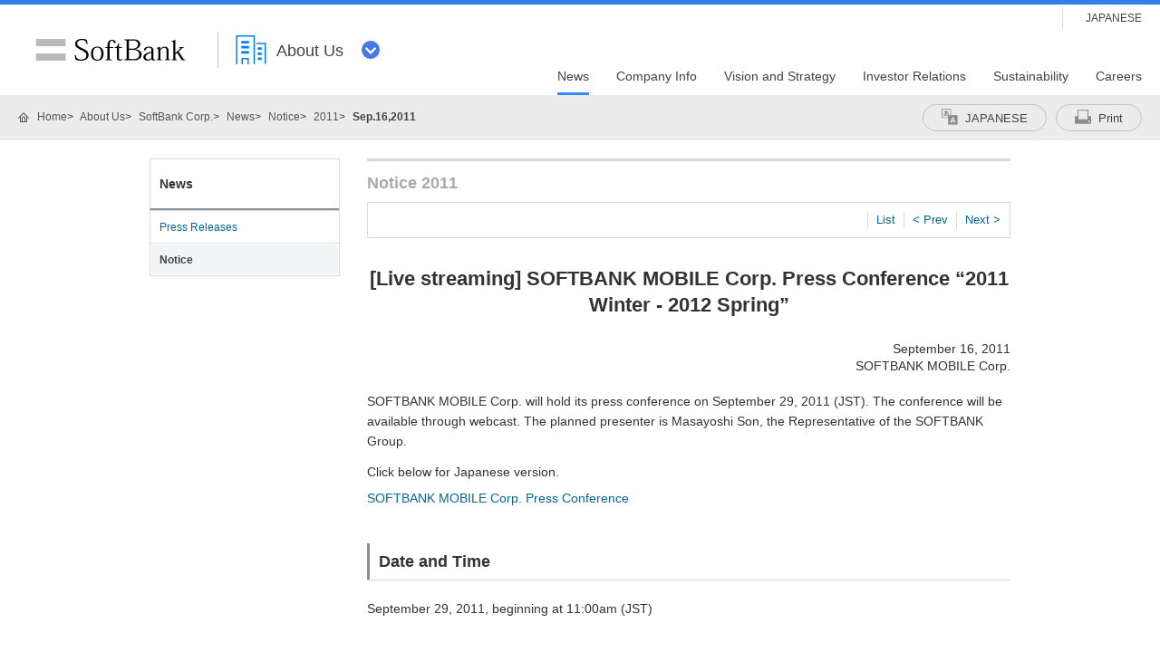

--- FILE ---
content_type: text/html; charset=utf-8
request_url: https://www.softbank.jp/en/corp/group/sbm/news/info/2011/20110916_01/
body_size: 10492
content:


<!DOCTYPE html>
<html lang="en">
<head>
    <!-- LayoutCorpSbxPC -->
    
    

    
    




    
    

<!-- =========== METADATA ============ -->
    <meta charset="utf-8">
    <link rel="canonical" href="https://www.softbank.jp/en/corp/group/sbm/news/info/2011/20110916_01/">
<title>[Live streaming] SOFTBANK MOBILE Corp. Press Conference &ldquo;2011 Winter - 2012 Spring&rdquo; | SoftBank</title>
<meta name="description" content="SoftBank Corp.‘s corporate page provides information about “[Live streaming] SOFTBANK MOBILE Corp. Press Conference &ldquo;2011 Winter - 2012 Spring&rdquo;”.">
<meta name="keywords" content="SoftBank,SoftBank Corp.">
    <meta property="og:title" content="[Live streaming] SOFTBANK MOBILE Corp. Press Conference &amp;ldquo;2011 Winter - 2012 Spring&amp;rdquo; | SoftBank">
    <meta property="og:type" content="article">
    <meta property="og:description" content="SoftBank Corp.‘s corporate page provides information about “[Live streaming] SOFTBANK MOBILE Corp. Press Conference &amp;ldquo;2011 Winter - 2012 Spring&amp;rdquo;”.">
    <meta property="og:url" content="https://www.softbank.jp/en/corp/group/sbm/news/info/2011/20110916_01/">
    <meta property="og:image" content="https://www.softbank.jp/site/set/common/shared/img/icon_softbank.gif">
    <meta property="og:site_name" content="SoftBank">
    <meta property="fb:app_id" content="378662655513103">
    <link rel="shortcut icon" href="/assets/set/common/p/img/favicon.ico">


    
    
<!-- =========== /METADATA ============ -->
<!-- ========= COMMON IMPORT ========== -->
<!-- SiteHeadScripts -->
<script src="/scassets/system/common/js/include.js"></script>

<script type="text/javascript">var nowDate = '20260116194002'</script>

<meta name="viewport" content="width=1024">
<link rel="stylesheet" href="/site/set/common/p/css/normalize.css">
<link rel="stylesheet" href="/site/set/common/p/css/structure.css">
<link rel="stylesheet" href="/corp/set/common/p/css/modules.css">
<link rel="stylesheet" href="/corp/set/common/p/css/modules-add.css">
<link rel="stylesheet" href="/site/set/common/sunshine/p/css/index.css?20200218" media="all">
<link rel="stylesheet" href="/site/set/common/sunshine/p/css/print.css" media="print">
<link rel="stylesheet" href="/site/set/common/info/v1/p/css/index.css">
<noscript>
<link rel="stylesheet" href="/site/set/common/noscript/v1/p/css/index.css">
</noscript>
<script src="/site/set/common/sunshine/p/js/index.js?20190704" defer></script>
<script src="/site/set/common/shared/js/jquery-3.6.1.min.js"></script>
<script src="/site/set/common/p/js/old2col.b3s.js"></script>
<link rel="stylesheet" href="/site/set/common/p/css/print.css" media="print">
<script src="/site/set/common/p/js/target.js"></script>
<link rel="stylesheet" href="/corp/set/common/sunshine/p/css/category-style.b3s.css">
<!-- ======== /COMMON IMPORT ========== -->
<!-- ========= LOCAL IMPORT =========== -->


<!-- ======== /LOCAL IMPORT =========== -->

    
    



</head>
<body>
    
    




    
    




    <div id="sb-appshell-v1" class="sb-appshell-v1">

        <!-- ヘッダー/Header-->
        

<div id="sb-appshell-v1-header-fixed-area" class="sb-appshell-v1-header-fixed-area">
<div class="sb-appshell-v1-header-fixed-area_inner">
<header id="sb-appshell-v1-header" class="sb-appshell-v1-header _ga_area_header">
<div class="sb-appshell-v1-header_inner">
<div class="sb-appshell-v1-header_logo"><div class="sb-appshell-v1-header_logo-inner"><a href="/en/" class="sb-appshell-v1-header_logo-image">SoftBank</a></div></div>
<div class="sb-appshell-v1-header_world-menua">
<button class="sb-appshell-v1-header_world-menu-button" data-sb-appshell-v1-button="world-menu">
<span class="sb-appshell-v1-header_category-title sb-appshell-v1-header_category-title-corp">
<span class="sb-appshell-v1-header_category-title-text">About Us</span>
</span>
</button>
</div>
</div><!-- .sb-appshell-v1-header_inner -->

<div class="sb-appshell-v1-header_utility">
<div class="sb-appshell-v1-header_utility-list">
<div class="sb-appshell-v1-header_utility-item sb-appshell-v1-header_utility-item-language"><a href="/" class="sb-appshell-v1-header_utility-link sb-appshell-v1-header_utility-link-language" lang="ja"><span class="sb-appshell-v1-header_utility-link-inner">JAPANESE</span></a></div>
</div>
</div>

<nav id="sb-appshell-v1-header-nav" class="sb-appshell-v1-header-nav" role="navigation">
<div class="sb-appshell-v1-header-nav_globalnav _ga_area_category_nav">
<ul class="sb-appshell-v1-header-nav_globalnav-list">
<li class="sb-appshell-v1-header-nav_globalnav-item"><a href="/en/corp/news/" class="sb-appshell-v1-header-nav_globalnav-link"><span class="sb-appshell-v1-header-nav_globalnav-link-inner">News</span></a></li>
<li class="sb-appshell-v1-header-nav_globalnav-item"><a href="/en/corp/aboutus/" class="sb-appshell-v1-header-nav_globalnav-link"><span class="sb-appshell-v1-header-nav_globalnav-link-inner">Company Info</span></a></li>
<li class="sb-appshell-v1-header-nav_globalnav-item"><a href="/en/corp/philosophy/" class="sb-appshell-v1-header-nav_globalnav-link"><span class="sb-appshell-v1-header-nav_globalnav-link-inner">Vision and Strategy</span></a></li>
<li class="sb-appshell-v1-header-nav_globalnav-item"><a href="/en/corp/ir/" class="sb-appshell-v1-header-nav_globalnav-link"><span class="sb-appshell-v1-header-nav_globalnav-link-inner">Investor Relations</span></a></li>
<li class="sb-appshell-v1-header-nav_globalnav-item"><a href="/en/corp/sustainability/" class="sb-appshell-v1-header-nav_globalnav-link"><span class="sb-appshell-v1-header-nav_globalnav-link-inner">Sustainability</span></a></li>
<li class="sb-appshell-v1-header-nav_globalnav-item"><a href="/en/corp/careers/" class="sb-appshell-v1-header-nav_globalnav-link"><span class="sb-appshell-v1-header-nav_globalnav-link-inner">Careers</span></a></li>
</ul><!-- .sb-appshell-v1-header-nav_globalnav-list -->
</div><!-- .sb-appshell-v1-header-nav_globalnav -->
<div class="sb-appshell-v1-header-nav_megadropdown _ga_area_category_nav">
<div class="sb-appshell-v1-header-nav_megadropdown-view">
<div class="sb-appshell-v1-header-nav_megadropdown-view-inner">

<div class="sb-appshell-v1-header-nav_megadropdown-header">
<div class="sb-appshell-v1-header-nav_megadropdown-header-inner">
<div id="sb-appshell-v1-header-nav_megadropdown-header-search" class="sb-appshell-v1-header-nav_megadropdown-header-search">
<form class="sb-appshell-v1-header-nav_megadropdown-header-search-form" name="search_form" action="/en/search_result/">
<div class="sb-appshell-v1-header-nav_megadropdown-header-search-form-data">
<input class="sb-appshell-v1-header-nav_megadropdown-header-search-form-text" type="text" name="kw" placeholder="" autocomplete="off">
<input type="hidden" name="ca" value="GROUP">
<input type="hidden" name="a" value="SiteSearch">
<input type="hidden" name="corpId" value="atc130008">
<button type="submit" class="sb-appshell-v1-header-nav_megadropdown-header-search-form-submit">Search</button>
</div>
</form>
</div>

<button class="sb-appshell-v1-header-nav_megadropdown-header-close-button">Close</button>
</div><!-- .sb-appshell-v1-header-nav_megadropdown-header-inner -->
</div><!-- .sb-appshell-v1-header-nav_megadropdown-header -->

<div class="sb-appshell-v1-header-nav_megadropdown-contents">

<div class="sb-appshell-v1-header-nav_megadropdown-category-item" data-sb-megadropdown-category="/en/corp/news/">
<div class="sb-appshell-v1-header-nav_megadropdown-lv3-header">
<div class="sb-appshell-v1-header-nav_megadropdown-lv3-header-link"><a href="/en/corp/news/" class="sb-appshell-v1-header-nav_megadropdown-lv3-header-link-text">News TOP</a></div>
</div><!-- #sb-appshell-v1-header-nav_megadropdown-lv3-header -->
<div class="sb-appshell-v1-header-nav_megadropdown-lv3-section">
<div class="sb-appshell-v1-header-nav_megadropdown-lv4">
<ul class="sb-appshell-v1-header-nav_megadropdown-lv4-list">
<li class="sb-appshell-v1-header-nav_megadropdown-lv4-item">
<div class="sb-appshell-v1-header-nav_megadropdown-lv4-link-container"><a href="/en/corp/news/press/all/" class="sb-appshell-v1-header-nav_megadropdown-lv4-link">Press Releases</a></div>
</li>
<li class="sb-appshell-v1-header-nav_megadropdown-lv4-item">
<div class="sb-appshell-v1-header-nav_megadropdown-lv4-link-container"><a href="/en/corp/news/info/" class="sb-appshell-v1-header-nav_megadropdown-lv4-link">Notices</a></div>
</li>
<li class="sb-appshell-v1-header-nav_megadropdown-lv4-item">
<div class="sb-appshell-v1-header-nav_megadropdown-lv4-link-container"><a href="/en/corp/news/update/" class="sb-appshell-v1-header-nav_megadropdown-lv4-link">Website Updates</a></div>
</li>
<li class="sb-appshell-v1-header-nav_megadropdown-lv4-item">
<div class="sb-appshell-v1-header-nav_megadropdown-lv4-link-container"><button type="button" class="sb-appshell-v1-header-nav_megadropdown-lv4-link">Press Conference Materials</button></div>
<div class="sb-appshell-v1-header-nav_megadropdown-lv5 _ga_area_category_nav">
<div class="sb-appshell-v1-header-nav_megadropdown-lv5-inner">
<div class="sb-appshell-v1-header-nav_megadropdown-lv5-top">
<a href="/en/corp/news/conference/" class="sb-appshell-v1-header-nav_megadropdown-lv5-link">Press Conference Materials TOP</a>
</div>
<div class="sb-appshell-v1-header-nav_megadropdown-lv5-links">
<ul class="sb-appshell-v1-header-nav_megadropdown-lv5-links-list">
<li class="sb-appshell-v1-header-nav_megadropdown-lv5-links-item"><a href="/en/corp/news/conference/webcast/" class="sb-appshell-v1-header-nav_megadropdown-lv5-link">Webcast</a></li>
</ul>
</div>
</div>
</div><!-- .sb-appshell-v1-header-nav_megadropdown-lv5 -->
</li>
<li class="sb-appshell-v1-header-nav_megadropdown-lv4-item">
<div class="sb-appshell-v1-header-nav_megadropdown-lv4-link-container"><a href="/en/sbnews/" class="sb-appshell-v1-header-nav_megadropdown-lv4-link">SoftBank News</a></div>
</li>
</ul><!-- .sb-appshell-v1-header-nav_megadropdown-lv4-list -->
</div><!-- .sb-appshell-v1-header-nav_megadropdown-lv4 -->
</div><!-- #sb-appshell-v1-header-nav_megadropdown-lv3-section -->
</div><!-- #sb-appshell-v1-header-nav_megadropdown-category-item -->

<div class="sb-appshell-v1-header-nav_megadropdown-category-item" data-sb-megadropdown-category="/en/corp/aboutus/">
<div class="sb-appshell-v1-header-nav_megadropdown-lv3-header">
<div class="sb-appshell-v1-header-nav_megadropdown-lv3-header-link"><a href="/en/corp/aboutus/" class="sb-appshell-v1-header-nav_megadropdown-lv3-header-link-text">Company Info TOP</a></div>
</div><!-- #sb-appshell-v1-header-nav_megadropdown-lv3-header -->
<div class="sb-appshell-v1-header-nav_megadropdown-lv3-section">
<div class="sb-appshell-v1-header-nav_megadropdown-lv4">
<ul class="sb-appshell-v1-header-nav_megadropdown-lv4-list">
<li class="sb-appshell-v1-header-nav_megadropdown-lv4-item">
<div class="sb-appshell-v1-header-nav_megadropdown-lv4-link-container"><a href="/en/corp/aboutus/message" class="sb-appshell-v1-header-nav_megadropdown-lv4-link">CEO Message</a></div>
</li>
<li class="sb-appshell-v1-header-nav_megadropdown-lv4-item">
<div class="sb-appshell-v1-header-nav_megadropdown-lv4-link-container"><button type="button" class="sb-appshell-v1-header-nav_megadropdown-lv4-link">Corporate Data</button></div>
<div class="sb-appshell-v1-header-nav_megadropdown-lv5 _ga_area_category_nav">
<div class="sb-appshell-v1-header-nav_megadropdown-lv5-inner">
<div class="sb-appshell-v1-header-nav_megadropdown-lv5-top">
<a href="/en/corp/aboutus/profile/" class="sb-appshell-v1-header-nav_megadropdown-lv5-link">Corporate Data TOP</a>
</div>
<div class="sb-appshell-v1-header-nav_megadropdown-lv5-links">
<ul class="sb-appshell-v1-header-nav_megadropdown-lv5-links-list">
<li class="sb-appshell-v1-header-nav_megadropdown-lv5-links-item"><a href="/en/corp/aboutus/profile/officer/" class="sb-appshell-v1-header-nav_megadropdown-lv5-link">Board of Directors</a></li>
<li class="sb-appshell-v1-header-nav_megadropdown-lv5-links-item"><a href="/en/corp/aboutus/profile/history/" class="sb-appshell-v1-header-nav_megadropdown-lv5-link">History</a></li>
<li class="sb-appshell-v1-header-nav_megadropdown-lv5-links-item"><a href="/en/corp/aboutus/profile/standards/" class="sb-appshell-v1-header-nav_megadropdown-lv5-link">ISO Certifications</a></li>
</ul>
</div>
</div>
</div><!-- .sb-appshell-v1-header-nav_megadropdown-lv5 -->
</li>
<li class="sb-appshell-v1-header-nav_megadropdown-lv4-item">
<div class="sb-appshell-v1-header-nav_megadropdown-lv4-link-container"><button type="button" class="sb-appshell-v1-header-nav_megadropdown-lv4-link">Our Business</button></div>
<div class="sb-appshell-v1-header-nav_megadropdown-lv5 _ga_area_category_nav">
<div class="sb-appshell-v1-header-nav_megadropdown-lv5-inner">
<div class="sb-appshell-v1-header-nav_megadropdown-lv5-top">
<a href="/en/corp/aboutus/business/" class="sb-appshell-v1-header-nav_megadropdown-lv5-link">Our Business TOP</a>
</div>
<div class="sb-appshell-v1-header-nav_megadropdown-lv5-links">
<ul class="sb-appshell-v1-header-nav_megadropdown-lv5-links-list">
<li class="sb-appshell-v1-header-nav_megadropdown-lv5-links-item"><a href="/en/corp/aboutus/business/group/" class="sb-appshell-v1-header-nav_megadropdown-lv5-link">SoftBank Corp. Companies</a></li>
</ul>
</div>
</div>
</div><!-- .sb-appshell-v1-header-nav_megadropdown-lv5 -->
</li>
<li class="sb-appshell-v1-header-nav_megadropdown-lv4-item">
<div class="sb-appshell-v1-header-nav_megadropdown-lv4-link-container"><button type="button" class="sb-appshell-v1-header-nav_megadropdown-lv4-link">Governance</button></div>
<div class="sb-appshell-v1-header-nav_megadropdown-lv5 _ga_area_category_nav">
<div class="sb-appshell-v1-header-nav_megadropdown-lv5-inner">
<div class="sb-appshell-v1-header-nav_megadropdown-lv5-top">
<a href="/en/corp/aboutus/governance/" class="sb-appshell-v1-header-nav_megadropdown-lv5-link">Governance TOP</a>
</div>
<div class="sb-appshell-v1-header-nav_megadropdown-lv5-links">
<ul class="sb-appshell-v1-header-nav_megadropdown-lv5-links-list">
<li class="sb-appshell-v1-header-nav_megadropdown-lv5-links-item"><a href="/en/corp/aboutus/governance/corporate-governance/" class="sb-appshell-v1-header-nav_megadropdown-lv5-link">Corporate Governance</a></li>
<li class="sb-appshell-v1-header-nav_megadropdown-lv5-links-item"><a href="/en/corp/aboutus/governance/compliance/" class="sb-appshell-v1-header-nav_megadropdown-lv5-link">Compliance</a></li>
<li class="sb-appshell-v1-header-nav_megadropdown-lv5-links-item"><a href="/en/corp/aboutus/governance/riskmanagement/" class="sb-appshell-v1-header-nav_megadropdown-lv5-link">Risk Management</a></li>
<li class="sb-appshell-v1-header-nav_megadropdown-lv5-links-item"><a href="/en/corp/aboutus/governance/security/" class="sb-appshell-v1-header-nav_megadropdown-lv5-link">Information Security</a></li>
<li class="sb-appshell-v1-header-nav_megadropdown-lv5-links-item"><a href="/en/privacy/" class="sb-appshell-v1-header-nav_megadropdown-lv5-link">Personal Information Protection</a></li>
<li class="sb-appshell-v1-header-nav_megadropdown-lv5-links-item"><a href="/en/corp/aboutus/governance/human-rights/" class="sb-appshell-v1-header-nav_megadropdown-lv5-link">SoftBank's Human Rights Policies</a></li>
<li class="sb-appshell-v1-header-nav_megadropdown-lv5-links-item"><a href="/en/corp/aboutus/governance/supply-chain/" class="sb-appshell-v1-header-nav_megadropdown-lv5-link">Supply Chain Management</a></li>
<li class="sb-appshell-v1-header-nav_megadropdown-lv5-links-item"><a href="/en/corp/aboutus/governance/ai-governance/" class="sb-appshell-v1-header-nav_megadropdown-lv5-link">AI Ethics and Governance</a></li>
<li class="sb-appshell-v1-header-nav_megadropdown-lv5-links-item"><a href="/en/corp/aboutus/governance/intellectual-property/" class="sb-appshell-v1-header-nav_megadropdown-lv5-link">Protecting Intellectual Property and Brands</a></li>
<li class="sb-appshell-v1-header-nav_megadropdown-lv5-links-item"><a href="/en/corp/aboutus/governance/tax-strategy/" class="sb-appshell-v1-header-nav_megadropdown-lv5-link">Tax Strategy</a></li>
<li class="sb-appshell-v1-header-nav_megadropdown-lv5-links-item"><a href="/en/corp/aboutus/governance/disclosure/" class="sb-appshell-v1-header-nav_megadropdown-lv5-link">Approach to Information Disclosure</a></li>
</ul>
</div>
</div>
</div><!-- .sb-appshell-v1-header-nav_megadropdown-lv5 -->
</li>
<li class="sb-appshell-v1-header-nav_megadropdown-lv4-item">
<div class="sb-appshell-v1-header-nav_megadropdown-lv4-link-container"><a href="/en/corp/aboutus/csr/" class="sb-appshell-v1-header-nav_megadropdown-lv4-link">Social Contribution Activities</a></div>
</li>
<li class="sb-appshell-v1-header-nav_megadropdown-lv4-item">
<div class="sb-appshell-v1-header-nav_megadropdown-lv4-link-container"><button type="button" class="sb-appshell-v1-header-nav_megadropdown-lv4-link">Public Information</button></div>
<div class="sb-appshell-v1-header-nav_megadropdown-lv5 _ga_area_category_nav">
<div class="sb-appshell-v1-header-nav_megadropdown-lv5-inner">
<div class="sb-appshell-v1-header-nav_megadropdown-lv5-top">
<a href="/en/corp/aboutus/public/" class="sb-appshell-v1-header-nav_megadropdown-lv5-link">Public Information TOP</a>
</div>
<div class="sb-appshell-v1-header-nav_megadropdown-lv5-links">
<ul class="sb-appshell-v1-header-nav_megadropdown-lv5-links-list">
<li class="sb-appshell-v1-header-nav_megadropdown-lv5-links-item"><a href="/en/corp/aboutus/public/usim/" class="sb-appshell-v1-header-nav_megadropdown-lv5-link">Technical Document concerning USIM Cards</a></li>
<li class="sb-appshell-v1-header-nav_megadropdown-lv5-links-item"><a href="/en/corp/aboutus/public/emf/" class="sb-appshell-v1-header-nav_megadropdown-lv5-link">Provision Information Related to the Safety of Radio Waves</a></li>
</ul>
</div>
</div>
</div><!-- .sb-appshell-v1-header-nav_megadropdown-lv5 -->
</li>
</ul><!-- .sb-appshell-v1-header-nav_megadropdown-lv4-list -->
</div><!-- .sb-appshell-v1-header-nav_megadropdown-lv4 -->
</div><!-- #sb-appshell-v1-header-nav_megadropdown-lv3-section -->
</div><!-- #sb-appshell-v1-header-nav_megadropdown-category-item -->

<div class="sb-appshell-v1-header-nav_megadropdown-category-item" data-sb-megadropdown-category="/en/corp/philosophy/">
<div class="sb-appshell-v1-header-nav_megadropdown-lv3-header">
<div class="sb-appshell-v1-header-nav_megadropdown-lv3-header-link"><a href="/en/corp/philosophy/" class="sb-appshell-v1-header-nav_megadropdown-lv3-header-link-text">Vision and Strategy</a></div>
</div><!-- #sb-appshell-v1-header-nav_megadropdown-lv3-header -->
<div class="sb-appshell-v1-header-nav_megadropdown-lv3-section">
<div class="sb-appshell-v1-header-nav_megadropdown-lv4">
<ul class="sb-appshell-v1-header-nav_megadropdown-lv4-list">
<li class="sb-appshell-v1-header-nav_megadropdown-lv4-item">
<div class="sb-appshell-v1-header-nav_megadropdown-lv4-link-container"><button type="button" class="sb-appshell-v1-header-nav_megadropdown-lv4-link">Growth Strategy <br>“Beyond Carrier”</button></div>
<div class="sb-appshell-v1-header-nav_megadropdown-lv5 _ga_area_category_nav">
<div class="sb-appshell-v1-header-nav_megadropdown-lv5-inner">
<div class="sb-appshell-v1-header-nav_megadropdown-lv5-top">
<a href="/en/corp/philosophy/strategy/" class="sb-appshell-v1-header-nav_megadropdown-lv5-link">Growth Strategy <br>“Beyond Carrier” TOP</a>
</div>
<div class="sb-appshell-v1-header-nav_megadropdown-lv5-links">
<ul class="sb-appshell-v1-header-nav_megadropdown-lv5-links-list">
<li class="sb-appshell-v1-header-nav_megadropdown-lv5-links-item"><a href="/en/corp/philosophy/strategy/consumer/" class="sb-appshell-v1-header-nav_megadropdown-lv5-link">Consumer Segment</a></li>
<li class="sb-appshell-v1-header-nav_megadropdown-lv5-links-item"><a href="/en/corp/philosophy/strategy/enterprise/" class="sb-appshell-v1-header-nav_megadropdown-lv5-link">Enterprise Segment</a></li>
<li class="sb-appshell-v1-header-nav_megadropdown-lv5-links-item"><a href="/en/corp/philosophy/strategy/media-ec/" class="sb-appshell-v1-header-nav_megadropdown-lv5-link">Media & EC Segment</a></li>
<li class="sb-appshell-v1-header-nav_megadropdown-lv5-links-item"><a href="/en/corp/philosophy/strategy/financial/" class="sb-appshell-v1-header-nav_megadropdown-lv5-link">Financial Segment</a></li>
<li class="sb-appshell-v1-header-nav_megadropdown-lv5-links-item"><a href="/en/corp/philosophy/strategy/new-business/" class="sb-appshell-v1-header-nav_megadropdown-lv5-link">New Business Fields</a></li>
</ul>
</div>
</div>
</div><!-- .sb-appshell-v1-header-nav_megadropdown-lv5 -->
</li>
<li class="sb-appshell-v1-header-nav_megadropdown-lv4-item">
<div class="sb-appshell-v1-header-nav_megadropdown-lv4-link-container"><button type="button" class="sb-appshell-v1-header-nav_megadropdown-lv4-link">Technology Strategies</button></div>
<div class="sb-appshell-v1-header-nav_megadropdown-lv5 _ga_area_category_nav">
<div class="sb-appshell-v1-header-nav_megadropdown-lv5-inner">
<div class="sb-appshell-v1-header-nav_megadropdown-lv5-top">
<a href="/en/corp/philosophy/technology/" class="sb-appshell-v1-header-nav_megadropdown-lv5-link">Technology Strategies TOP</a>
</div>
<div class="sb-appshell-v1-header-nav_megadropdown-lv5-links">
<ul class="sb-appshell-v1-header-nav_megadropdown-lv5-links-list">
<li class="sb-appshell-v1-header-nav_megadropdown-lv5-links-item"><a href="/en/corp/philosophy/technology/telecommunications/" class="sb-appshell-v1-header-nav_megadropdown-lv5-link">Telecommunications Technologies</a></li>
<li class="sb-appshell-v1-header-nav_megadropdown-lv5-links-item"><a href="/en/corp/technology/research/" class="sb-appshell-v1-header-nav_megadropdown-lv5-link">Research Institute of Advanced Technology</a></li>
</ul>
</div>
</div>
</div><!-- .sb-appshell-v1-header-nav_megadropdown-lv5 -->
</li>
<li class="sb-appshell-v1-header-nav_megadropdown-lv4-item">
<div class="sb-appshell-v1-header-nav_megadropdown-lv4-link-container"><button type="button" class="sb-appshell-v1-header-nav_megadropdown-lv4-link">Human Resource Strategy</button></div>
<div class="sb-appshell-v1-header-nav_megadropdown-lv5 _ga_area_category_nav">
<div class="sb-appshell-v1-header-nav_megadropdown-lv5-inner">
<div class="sb-appshell-v1-header-nav_megadropdown-lv5-top">
<a href="/en/corp/philosophy/human-resource/" class="sb-appshell-v1-header-nav_megadropdown-lv5-link">Human Resource Strategy TOP</a>
</div>
<div class="sb-appshell-v1-header-nav_megadropdown-lv5-links">
<ul class="sb-appshell-v1-header-nav_megadropdown-lv5-links-list">
<li class="sb-appshell-v1-header-nav_megadropdown-lv5-links-item"><a href="/en/corp/philosophy/human-resource/policy/" class="sb-appshell-v1-header-nav_megadropdown-lv5-link">HR Policies</a></li>
<li class="sb-appshell-v1-header-nav_megadropdown-lv5-links-item"><a href="/en/corp/philosophy/human-resource/career-development/" class="sb-appshell-v1-header-nav_megadropdown-lv5-link">Career Development and<br>Opportunities to Excel</a></li>
<li class="sb-appshell-v1-header-nav_megadropdown-lv5-links-item"><a href="/en/corp/philosophy/human-resource/workstyle/" class="sb-appshell-v1-header-nav_megadropdown-lv5-link">A Smart Working Style</a></li>
<li class="sb-appshell-v1-header-nav_megadropdown-lv5-links-item"><a href="/en/corp/philosophy/human-resource/diversity/" class="sb-appshell-v1-header-nav_megadropdown-lv5-link">Promotion of Diversity</a></li>
<li class="sb-appshell-v1-header-nav_megadropdown-lv5-links-item"><a href="/en/corp/philosophy/human-resource/family/" class="sb-appshell-v1-header-nav_megadropdown-lv5-link">Support for Childcare and Nursing Care</a></li>
<li class="sb-appshell-v1-header-nav_megadropdown-lv5-links-item"><a href="/en/corp/philosophy/human-resource/wellness/" class="sb-appshell-v1-header-nav_megadropdown-lv5-link">Creating a Healthy Working Environment</a></li>
</ul>
</div>
</div>
</div><!-- .sb-appshell-v1-header-nav_megadropdown-lv5 -->
</li>
</ul><!-- .sb-appshell-v1-header-nav_megadropdown-lv4-list -->
</div><!-- .sb-appshell-v1-header-nav_megadropdown-lv4 -->
</div><!-- #sb-appshell-v1-header-nav_megadropdown-lv3-section -->
</div><!-- #sb-appshell-v1-header-nav_megadropdown-category-item -->


<div class="sb-appshell-v1-header-nav_megadropdown-category-item" data-sb-megadropdown-category="/en/corp/ir/">
<div class="sb-appshell-v1-header-nav_megadropdown-lv3-header">
<div class="sb-appshell-v1-header-nav_megadropdown-lv3-header-link"><a href="/en/corp/ir/" class="sb-appshell-v1-header-nav_megadropdown-lv3-header-link-text">Investor Relations TOP</a></div>
</div><!-- #sb-appshell-v1-header-nav_megadropdown-lv3-header -->
<div class="sb-appshell-v1-header-nav_megadropdown-lv3-section">
<div class="sb-appshell-v1-header-nav_megadropdown-lv4">
<ul class="sb-appshell-v1-header-nav_megadropdown-lv4-list">
<li class="sb-appshell-v1-header-nav_megadropdown-lv4-item">
<div class="sb-appshell-v1-header-nav_megadropdown-lv4-link-container"><button type="button" class="sb-appshell-v1-header-nav_megadropdown-lv4-link">Management Policy</button></div>
<div class="sb-appshell-v1-header-nav_megadropdown-lv5 _ga_area_category_nav">
<div class="sb-appshell-v1-header-nav_megadropdown-lv5-inner">
<div class="sb-appshell-v1-header-nav_megadropdown-lv5-top">
<a href="/en/corp/ir/policy/" class="sb-appshell-v1-header-nav_megadropdown-lv5-link">Management Policy TOP</a>
</div>
<div class="sb-appshell-v1-header-nav_megadropdown-lv5-links">
<ul class="sb-appshell-v1-header-nav_megadropdown-lv5-links-list">
<li class="sb-appshell-v1-header-nav_megadropdown-lv5-links-item"><a href="/en/corp/ir/policy/message/" class="sb-appshell-v1-header-nav_megadropdown-lv5-link">CEO Message</a></li>
<li class="sb-appshell-v1-header-nav_megadropdown-lv5-links-item"><a href="/en/corp/ir/policy/strategy/" class="sb-appshell-v1-header-nav_megadropdown-lv5-link">Management Policy & Strategy</a></li>
<li class="sb-appshell-v1-header-nav_megadropdown-lv5-links-item"><a href="/en/corp/ir/policy/risk_factor/" class="sb-appshell-v1-header-nav_megadropdown-lv5-link">Risk Factors</a></li>
</ul>
</div>
</div>
</div><!-- .sb-appshell-v1-header-nav_megadropdown-lv5 -->
</li>
<li class="sb-appshell-v1-header-nav_megadropdown-lv4-item">
<div class="sb-appshell-v1-header-nav_megadropdown-lv4-link-container"><button type="button" class="sb-appshell-v1-header-nav_megadropdown-lv4-link">IR Documents</button></div>
<div class="sb-appshell-v1-header-nav_megadropdown-lv5 _ga_area_category_nav">
<div class="sb-appshell-v1-header-nav_megadropdown-lv5-inner">
<div class="sb-appshell-v1-header-nav_megadropdown-lv5-top">
<a href="/en/corp/ir/documents/" class="sb-appshell-v1-header-nav_megadropdown-lv5-link">IR Documents TOP</a>
</div>
<div class="sb-appshell-v1-header-nav_megadropdown-lv5-links">
<ul class="sb-appshell-v1-header-nav_megadropdown-lv5-links-list">
<li class="sb-appshell-v1-header-nav_megadropdown-lv5-links-item"><a href="/en/corp/ir/documents/presentations/" class="sb-appshell-v1-header-nav_megadropdown-lv5-link">Events and Presentations</a></li>
<li class="sb-appshell-v1-header-nav_megadropdown-lv5-links-item"><a href="/en/corp/ir/documents/financial_reports/" class="sb-appshell-v1-header-nav_megadropdown-lv5-link">Financial Reports</a></li>
<li class="sb-appshell-v1-header-nav_megadropdown-lv5-links-item"><a href="/en/corp/ir/documents/security_reports/" class="sb-appshell-v1-header-nav_megadropdown-lv5-link">Audited Consolidated Financial Statements</a></li>
<li class="sb-appshell-v1-header-nav_megadropdown-lv5-links-item"><a href="/en/corp/ir/documents/integrated_reports/" class="sb-appshell-v1-header-nav_megadropdown-lv5-link">Integrated Reports</a></li>
<li class="sb-appshell-v1-header-nav_megadropdown-lv5-links-item"><a href="/en/corp/sustainability/#documents" class="sb-appshell-v1-header-nav_megadropdown-lv5-link">ESG Related Information</a></li>
</ul>
</div>
</div>
</div><!-- .sb-appshell-v1-header-nav_megadropdown-lv5 -->
</li>
<li class="sb-appshell-v1-header-nav_megadropdown-lv4-item">
<div class="sb-appshell-v1-header-nav_megadropdown-lv4-link-container"><button type="button" class="sb-appshell-v1-header-nav_megadropdown-lv4-link">Financial Information</button></div>
<div class="sb-appshell-v1-header-nav_megadropdown-lv5 _ga_area_category_nav">
<div class="sb-appshell-v1-header-nav_megadropdown-lv5-inner">
<div class="sb-appshell-v1-header-nav_megadropdown-lv5-top">
<a href="/en/corp/ir/financials/" class="sb-appshell-v1-header-nav_megadropdown-lv5-link">Financial Information TOP</a>
</div>
<div class="sb-appshell-v1-header-nav_megadropdown-lv5-links">
<ul class="sb-appshell-v1-header-nav_megadropdown-lv5-links-list">
<li class="sb-appshell-v1-header-nav_megadropdown-lv5-links-item"><a href="/en/corp/ir/financials/earnings_summary/" class="sb-appshell-v1-header-nav_megadropdown-lv5-link">Summary of Earnings Results</a></li>
<li class="sb-appshell-v1-header-nav_megadropdown-lv5-links-item"><a href="/en/corp/ir/financials/analytics/" class="sb-appshell-v1-header-nav_megadropdown-lv5-link">Analysis of Operating Results</a></li>
<li class="sb-appshell-v1-header-nav_megadropdown-lv5-links-item"><a href="/en/corp/ir/financials/highlights/" class="sb-appshell-v1-header-nav_megadropdown-lv5-link">Highlights</a></li>
<li class="sb-appshell-v1-header-nav_megadropdown-lv5-links-item"><a href="/en/corp/ir/financials/segments/" class="sb-appshell-v1-header-nav_megadropdown-lv5-link">Segment Information</a></li>
<li class="sb-appshell-v1-header-nav_megadropdown-lv5-links-item"><a href="/en/corp/ir/financials/kpi/" class="sb-appshell-v1-header-nav_megadropdown-lv5-link">Principal Operating Data</a></li>
<li class="sb-appshell-v1-header-nav_megadropdown-lv5-links-item"><a href="/en/corp/ir/financials/forecast/" class="sb-appshell-v1-header-nav_megadropdown-lv5-link">Forecasts</a></li>
</ul>
</div>
</div>
</div><!-- .sb-appshell-v1-header-nav_megadropdown-lv5 -->
</li>
<li class="sb-appshell-v1-header-nav_megadropdown-lv4-item">
<div class="sb-appshell-v1-header-nav_megadropdown-lv4-link-container"><a href="/en/corp/ir/at_a_glance/" class="sb-appshell-v1-header-nav_megadropdown-lv4-link">SoftBank Corp. at a Glance</a></div>
</li>
<li class="sb-appshell-v1-header-nav_megadropdown-lv4-item">
<div class="sb-appshell-v1-header-nav_megadropdown-lv4-link-container"><button type="button" class="sb-appshell-v1-header-nav_megadropdown-lv4-link">Stocks and Bonds</button></div>
<div class="sb-appshell-v1-header-nav_megadropdown-lv5 _ga_area_category_nav">
<div class="sb-appshell-v1-header-nav_megadropdown-lv5-inner">
<div class="sb-appshell-v1-header-nav_megadropdown-lv5-top">
<a href="/en/corp/ir/stock/" class="sb-appshell-v1-header-nav_megadropdown-lv5-link">Stocks and Bonds TOP</a>
</div>
<div class="sb-appshell-v1-header-nav_megadropdown-lv5-links">
<ul class="sb-appshell-v1-header-nav_megadropdown-lv5-links-list">
<li class="sb-appshell-v1-header-nav_megadropdown-lv5-links-item"><a href="/en/corp/ir/stock/info/" class="sb-appshell-v1-header-nav_megadropdown-lv5-link">General Stock Information</a></li>
<li class="sb-appshell-v1-header-nav_megadropdown-lv5-links-item"><a href="/en/corp/ir/stock/performance/" class="sb-appshell-v1-header-nav_megadropdown-lv5-link">Shareholder Returns & Dividends</a></li>
<li class="sb-appshell-v1-header-nav_megadropdown-lv5-links-item"><a href="/en/corp/ir/stock/shareholders/" class="sb-appshell-v1-header-nav_megadropdown-lv5-link">Shareholders' Meeting</a></li>
<li class="sb-appshell-v1-header-nav_megadropdown-lv5-links-item"><a href="/en/corp/ir/stock/class-shares/" class="sb-appshell-v1-header-nav_megadropdown-lv5-link">Bond-Type Class Shares</a></li>
<li class="sb-appshell-v1-header-nav_megadropdown-lv5-links-item"><a href="/en/corp/ir/stock/rating_bond/" class="sb-appshell-v1-header-nav_megadropdown-lv5-link">Ratings and Bonds</a></li>
<li class="sb-appshell-v1-header-nav_megadropdown-lv5-links-item"><a href="/en/corp/ir/stock/sustainability-finance/" class="sb-appshell-v1-header-nav_megadropdown-lv5-link">Sustainability Finance</a></li>
<li class="sb-appshell-v1-header-nav_megadropdown-lv5-links-item"><a href="/en/corp/ir/stock/analyst_coverage/" class="sb-appshell-v1-header-nav_megadropdown-lv5-link">Analyst Coverage</a></li>
<li class="sb-appshell-v1-header-nav_megadropdown-lv5-links-item"><a href="/en/corp/ir/stock/price/" class="sb-appshell-v1-header-nav_megadropdown-lv5-link">Stock Price Related Information</a></li>
</ul>
</div>
</div>
</div><!-- .sb-appshell-v1-header-nav_megadropdown-lv5 -->
</li>
<li class="sb-appshell-v1-header-nav_megadropdown-lv4-item">
<div class="sb-appshell-v1-header-nav_megadropdown-lv4-link-container"><button type="button" class="sb-appshell-v1-header-nav_megadropdown-lv4-link">Corporate Governance</button></div>
<div class="sb-appshell-v1-header-nav_megadropdown-lv5 _ga_area_category_nav">
<div class="sb-appshell-v1-header-nav_megadropdown-lv5-inner">
<div class="sb-appshell-v1-header-nav_megadropdown-lv5-top">
<a href="/en/corp/aboutus/governance/corporate-governance/" class="sb-appshell-v1-header-nav_megadropdown-lv5-link">Corporate Governance TOP</a>
</div>
<div class="sb-appshell-v1-header-nav_megadropdown-lv5-links">
<ul class="sb-appshell-v1-header-nav_megadropdown-lv5-links-list">
<li class="sb-appshell-v1-header-nav_megadropdown-lv5-links-item"><a href="/en/corp/aboutus/governance/corporate-governance/structure/" class="sb-appshell-v1-header-nav_megadropdown-lv5-link">Corporate Governance System</a></li>
<li class="sb-appshell-v1-header-nav_megadropdown-lv5-links-item"><a href="/en/corp/aboutus/governance/corporate-governance/officer/" class="sb-appshell-v1-header-nav_megadropdown-lv5-link">Corporate Management</a></li>
<li class="sb-appshell-v1-header-nav_megadropdown-lv5-links-item"><a href="/en/corp/aboutus/governance/corporate-governance/ir_activities/" class="sb-appshell-v1-header-nav_megadropdown-lv5-link">IR Activities</a></li>
<li class="sb-appshell-v1-header-nav_megadropdown-lv5-links-item"><a href="/en/corp/aboutus/governance/corporate-governance/internal_control/" class="sb-appshell-v1-header-nav_megadropdown-lv5-link">Internal Control System</a></li>
</ul>
</div>
</div>
</div><!-- .sb-appshell-v1-header-nav_megadropdown-lv5 -->
</li>
<li class="sb-appshell-v1-header-nav_megadropdown-lv4-item">
<div class="sb-appshell-v1-header-nav_megadropdown-lv4-link-container"><button type="button" class="sb-appshell-v1-header-nav_megadropdown-lv4-link">IR News</button></div>
<div class="sb-appshell-v1-header-nav_megadropdown-lv5 _ga_area_category_nav">
<div class="sb-appshell-v1-header-nav_megadropdown-lv5-inner">
<div class="sb-appshell-v1-header-nav_megadropdown-lv5-top">
<a href="/en/corp/ir/news/" class="sb-appshell-v1-header-nav_megadropdown-lv5-link">IR News TOP</a>
</div>
<div class="sb-appshell-v1-header-nav_megadropdown-lv5-links">
<ul class="sb-appshell-v1-header-nav_megadropdown-lv5-links-list">
	<li class="sb-appshell-v1-header-nav_megadropdown-lv5-links-item"><a href="/en/corp/ir/news/calendar/" class="sb-appshell-v1-header-nav_megadropdown-lv5-link">IR Calendar</a></li>
</ul>
</div>
</div>
</div><!-- .sb-appshell-v1-header-nav_megadropdown-lv5 -->
</li>
</ul><!-- .sb-appshell-v1-header-nav_megadropdown-lv4-list -->
</div><!-- .sb-appshell-v1-header-nav_megadropdown-lv4 -->
</div><!-- #sb-appshell-v1-header-nav_megadropdown-lv3-section -->
</div><!-- #sb-appshell-v1-header-nav_megadropdown-category-item -->

<div class="sb-appshell-v1-header-nav_megadropdown-category-item" data-sb-megadropdown-category="/en/corp/sustainability/">
<div class="sb-appshell-v1-header-nav_megadropdown-lv3-header">
<div class="sb-appshell-v1-header-nav_megadropdown-lv3-header-link"><a href="/en/corp/sustainability/" class="sb-appshell-v1-header-nav_megadropdown-lv3-header-link-text">Sustainability TOP</a></div>
</div><!-- #sb-appshell-v1-header-nav_megadropdown-lv3-header -->
<div class="sb-appshell-v1-header-nav_megadropdown-lv3-section">
<div class="sb-appshell-v1-header-nav_megadropdown-lv4">
<ul class="sb-appshell-v1-header-nav_megadropdown-lv4-list">
<li class="sb-appshell-v1-header-nav_megadropdown-lv4-item">
<div class="sb-appshell-v1-header-nav_megadropdown-lv4-link-container"><a href="/en/corp/sustainability/top-message/" class="sb-appshell-v1-header-nav_megadropdown-lv4-link">Top Message</a></div>
</li>
<li class="sb-appshell-v1-header-nav_megadropdown-lv4-item">
<div class="sb-appshell-v1-header-nav_megadropdown-lv4-link-container"><button type="button" class="sb-appshell-v1-header-nav_megadropdown-lv4-link">ESG Policy and Structure</button></div>
<div class="sb-appshell-v1-header-nav_megadropdown-lv5 _ga_area_category_nav">
<div class="sb-appshell-v1-header-nav_megadropdown-lv5-inner">
<div class="sb-appshell-v1-header-nav_megadropdown-lv5-top">
<a href="/en/corp/sustainability/policy/" class="sb-appshell-v1-header-nav_megadropdown-lv5-link">ESG Policy and Structure TOP</a>
</div>
<div class="sb-appshell-v1-header-nav_megadropdown-lv5-links">
<ul class="sb-appshell-v1-header-nav_megadropdown-lv5-links-list">
<li class="sb-appshell-v1-header-nav_megadropdown-lv5-links-item"><a href="/en/corp/sustainability/policy/reporting-policy/" class="sb-appshell-v1-header-nav_megadropdown-lv5-link">Sustainability Reporting Policy</a></li>
</ul>
</div>
</div>
</div><!-- .sb-appshell-v1-header-nav_megadropdown-lv5 -->
</li>
<li class="sb-appshell-v1-header-nav_megadropdown-lv4-item">
<div class="sb-appshell-v1-header-nav_megadropdown-lv4-link-container"><a href="/en/corp/sustainability/value-creation/" class="sb-appshell-v1-header-nav_megadropdown-lv4-link">Value Creation Process</a></div>
</li>
<li class="sb-appshell-v1-header-nav_megadropdown-lv4-item">
<div class="sb-appshell-v1-header-nav_megadropdown-lv4-link-container"><button type="button" class="sb-appshell-v1-header-nav_megadropdown-lv4-link">Material Issues</button></div>
<div class="sb-appshell-v1-header-nav_megadropdown-lv5 _ga_area_category_nav">
<div class="sb-appshell-v1-header-nav_megadropdown-lv5-inner">
<div class="sb-appshell-v1-header-nav_megadropdown-lv5-top">
<a href="/en/corp/sustainability/materiality/" class="sb-appshell-v1-header-nav_megadropdown-lv5-link">Material Issues TOP</a>
</div>
<div class="sb-appshell-v1-header-nav_megadropdown-lv5-links">
<ul class="sb-appshell-v1-header-nav_megadropdown-lv5-links-list">
<li class="sb-appshell-v1-header-nav_megadropdown-lv5-links-item"><a href="/en/corp/sustainability/materiality/dx/" class="sb-appshell-v1-header-nav_megadropdown-lv5-link">Building Society and Industry through DX</a></li>
<li class="sb-appshell-v1-header-nav_megadropdown-lv5-links-item"><a href="/en/corp/sustainability/materiality/new-excitement/" class="sb-appshell-v1-header-nav_megadropdown-lv5-link">Connecting People and Information to Create New Excitement</a></li>
<li class="sb-appshell-v1-header-nav_megadropdown-lv5-links-item"><a href="/en/corp/sustainability/materiality/open-innovation/" class="sb-appshell-v1-header-nav_megadropdown-lv5-link">Creating New Business through Open Innovation</a></li>
<li class="sb-appshell-v1-header-nav_megadropdown-lv5-links-item"><a href="/en/corp/sustainability/materiality/global-environment/" class="sb-appshell-v1-header-nav_megadropdown-lv5-link">Contributing to the Global Environment with the Power of Technology</a></li>
<li class="sb-appshell-v1-header-nav_megadropdown-lv5-links-item"><a href="/en/corp/sustainability/materiality/social-networks/" class="sb-appshell-v1-header-nav_megadropdown-lv5-link">Building High-quality Social Infrastructure</a></li>
<li class="sb-appshell-v1-header-nav_megadropdown-lv5-links-item"><a href="/en/corp/sustainability/materiality/management-foundation/" class="sb-appshell-v1-header-nav_megadropdown-lv5-link">Developing a Resilient Management Foundation</a></li>
</ul>
</div>
</div>
</div><!-- .sb-appshell-v1-header-nav_megadropdown-lv5 -->
</li>
<li class="sb-appshell-v1-header-nav_megadropdown-lv4-item">
<div class="sb-appshell-v1-header-nav_megadropdown-lv4-link-container"><button type="button" class="sb-appshell-v1-header-nav_megadropdown-lv4-link">Major ESG Initiatives</button></div>
<div class="sb-appshell-v1-header-nav_megadropdown-lv5 _ga_area_category_nav">
<div class="sb-appshell-v1-header-nav_megadropdown-lv5-inner">
<div class="sb-appshell-v1-header-nav_megadropdown-lv5-top">
<a href="/en/corp/sustainability/esg/" class="sb-appshell-v1-header-nav_megadropdown-lv5-link">Major ESG Initiatives TOP</a>
</div>
<div class="sb-appshell-v1-header-nav_megadropdown-lv5-links">
<ul class="sb-appshell-v1-header-nav_megadropdown-lv5-links-list">
<li class="sb-appshell-v1-header-nav_megadropdown-lv5-links-item"><a href="/en/corp/sustainability/esg/#environment" class="sb-appshell-v1-header-nav_megadropdown-lv5-link">Environment</a></li>
<li class="sb-appshell-v1-header-nav_megadropdown-lv5-links-item"><a href="/en/corp/sustainability/esg/#social" class="sb-appshell-v1-header-nav_megadropdown-lv5-link">Social</a></li>
<li class="sb-appshell-v1-header-nav_megadropdown-lv5-links-item"><a href="/en/corp/sustainability/esg/#governance" class="sb-appshell-v1-header-nav_megadropdown-lv5-link">Governance</a></li>
</ul>
</div>
</div>
</div><!-- .sb-appshell-v1-header-nav_megadropdown-lv5 -->
</li>
<li class="sb-appshell-v1-header-nav_megadropdown-lv4-item">
<div class="sb-appshell-v1-header-nav_megadropdown-lv4-link-container"><button type="button" class="sb-appshell-v1-header-nav_megadropdown-lv4-link">ESG Related Information</button></div>
<div class="sb-appshell-v1-header-nav_megadropdown-lv5 _ga_area_category_nav">
<div class="sb-appshell-v1-header-nav_megadropdown-lv5-inner">
<div class="sb-appshell-v1-header-nav_megadropdown-lv5-top">
<a href="/en/corp/sustainability/#documents" class="sb-appshell-v1-header-nav_megadropdown-lv5-link">ESG Related Information TOP</a>
</div>
<div class="sb-appshell-v1-header-nav_megadropdown-lv5-links">
<ul class="sb-appshell-v1-header-nav_megadropdown-lv5-links-list">
<li class="sb-appshell-v1-header-nav_megadropdown-lv5-links-item"><a href="/en/corp/sustainability/documents/reports/" class="sb-appshell-v1-header-nav_megadropdown-lv5-link">Reports</a></li>
<li class="sb-appshell-v1-header-nav_megadropdown-lv5-links-item"><a href="/en/corp/sustainability/documents/esg-data/" class="sb-appshell-v1-header-nav_megadropdown-lv5-link">ESG Data</a></li>
<li class="sb-appshell-v1-header-nav_megadropdown-lv5-links-item"><a href="/en/corp/sustainability/documents/guideline/gri/" class="sb-appshell-v1-header-nav_megadropdown-lv5-link">Guideline</a></li>
</ul>
</div>
</div>
</div><!-- .sb-appshell-v1-header-nav_megadropdown-lv5 -->
</li>
<li class="sb-appshell-v1-header-nav_megadropdown-lv4-item">
<div class="sb-appshell-v1-header-nav_megadropdown-lv4-link-container"><a href="/en/corp/sustainability/evaluation/" class="sb-appshell-v1-header-nav_megadropdown-lv4-link">External Evaluations and Initiatives</a></div>
</li>
<li class="sb-appshell-v1-header-nav_megadropdown-lv4-item">
<div class="sb-appshell-v1-header-nav_megadropdown-lv4-link-container"><a href="/en/corp/aboutus/csr/" class="sb-appshell-v1-header-nav_megadropdown-lv4-link">Social Contribution Activities</a></div>
</li>
</ul><!-- .sb-appshell-v1-header-nav_megadropdown-lv4-list -->
</div><!-- .sb-appshell-v1-header-nav_megadropdown-lv4 -->
</div><!-- #sb-appshell-v1-header-nav_megadropdown-lv3-section -->
</div><!-- #sb-appshell-v1-header-nav_megadropdown-category-item -->
<div class="sb-appshell-v1-header-nav_megadropdown-category-item" data-sb-megadropdown-category="/en/corp/careers/">
<div class="sb-appshell-v1-header-nav_megadropdown-lv3-header">
<div class="sb-appshell-v1-header-nav_megadropdown-lv3-header-link"><a href="/en/corp/careers/" class="sb-appshell-v1-header-nav_megadropdown-lv3-header-link-text">Careers TOP</a></div>
</div><!-- #sb-appshell-v1-header-nav_megadropdown-lv3-header -->
<div class="sb-appshell-v1-header-nav_megadropdown-lv3-section">
<div class="sb-appshell-v1-header-nav_megadropdown-lv4">
<ul class="sb-appshell-v1-header-nav_megadropdown-lv4-list">
<li class="sb-appshell-v1-header-nav_megadropdown-lv4-item">
<div class="sb-appshell-v1-header-nav_megadropdown-lv4-link-container"><a href="/en/recruit/graduate/" target="_blank" class="sb-appshell-v1-header-nav_megadropdown-lv4-link">New Graduate Recruitment</a></div>
</li>
</ul><!-- .sb-appshell-v1-header-nav_megadropdown-lv4-list -->
</div><!-- .sb-appshell-v1-header-nav_megadropdown-lv4 -->
</div><!-- #sb-appshell-v1-header-nav_megadropdown-lv3-section -->
</div><!-- #sb-appshell-v1-header-nav_megadropdown-category-item -->

</div><!-- #sb-appshell-v1-header-nav_megadropdown-category-->

<div class="sb-appshell-v1-header-nav_megadropdown-footer">
</div>

</div><!-- #sb-appshell-v1-header-nav_megadropdown-view-inner -->
</div><!-- #sb-appshell-v1-header-nav_megadropdown-view -->
</div><!-- #sb-appshell-v1-header-nav_megadropdown -->
</nav><!-- .sb-appshell-v1-header-nav -->

</header><!-- #sb-appshell-v1-header -->

<nav id="sb-appshell-v1-world-menu" class="sb-appshell-v1-world-menu _ga_area_world_nav">
<div class="sb-appshell-v1-world-menu_view">
<p class="sb-appshell-v1-world-menu_title">Please choose the service you want to know</p>
<div class="sb-appshell-v1-world-menu_list">
<ul class="sb-appshell-v1-world-menu_list-lv1">
<li class="sb-appshell-v1-world-menu_list-lv1-item">
<a href="/en/mobile/" class="sb-appshell-v1-world-menu_list-lv1-link sb-appshell-v1-world-menu_list-lv1-link-mobile">
<span class="sb-appshell-v1-world-menu_list-lv1-link-text">Mobile</span>
</a>
</li>
<li class="sb-appshell-v1-world-menu_list-lv1-item">
<a href="/en/internet/" class="sb-appshell-v1-world-menu_list-lv1-link sb-appshell-v1-world-menu_list-lv1-link-internet">
<span class="sb-appshell-v1-world-menu_list-lv1-link-text">Internet</span>
</a>
</li>
<li class="sb-appshell-v1-world-menu_list-lv1-item">
<a href="/en/energy/" class="sb-appshell-v1-world-menu_list-lv1-link sb-appshell-v1-world-menu_list-lv1-link-energy">
<span class="sb-appshell-v1-world-menu_list-lv1-link-text">Energy</span>
</a>
</li>
</ul>
<ul class="sb-appshell-v1-world-menu_list-lv1">
<li class="sb-appshell-v1-world-menu_list-lv1-item">
<a href="https://global.tm.softbank.jp/en/" class="sb-appshell-v1-world-menu_list-lv1-link sb-appshell-v1-world-menu_list-lv1-link-biz">
<span class="sb-appshell-v1-world-menu_list-lv1-link-text">Business</span>
</a>
</li>
<li class="sb-appshell-v1-world-menu_list-lv1-item">
<a href="/en/corp/" class="sb-appshell-v1-world-menu_list-lv1-link sb-appshell-v1-world-menu_list-lv1-link-corp">
<span class="sb-appshell-v1-world-menu_list-lv1-link-text">About Us</span>
</a>
</li>
</ul>
</div>
</div>
</nav>

</div><!-- .sb-appshell-v1-header-fixed-area_inner -->
</div><!-- .sb-appshell-v1-header-fixed-area -->

        <!-- メインコンテンツ/Main content-->
        




<!--MainDetailCorpSbxInfoPC Layout:1 -->
<!--メイン共通 div-->
<div id="sb-appshell-v1-container" class="sb-appshell-v1-container">
    <div id="sb-appshell-v1-contents" class="sb-appshell-v1-contents">

        <!--メイン共通トップ画面以外の場合はヘッダーパンくず表示-->


    <!-- start BreadcrumbTop-->
    <div class="sb-appshell-v1-header-breadcrumbs" id="sb-appshell-v1-header-breadcrumbs">
        <div class="sb-appshell-v1-header-breadcrumbs_inner">
            <ol class="sb-appshell-v1-header-breadcrumbs_list topicpath">
                        <li class="sb-appshell-v1-header-breadcrumbs_item sb-appshell-v1-header-breadcrumbs_item-home">
                                    <a class="sb-appshell-v1-header-breadcrumbs_item-link" href="/en/">Home</a>
                        </li>
                        <li class="sb-appshell-v1-header-breadcrumbs_item">
                                <a class="sb-appshell-v1-header-breadcrumbs_item-link" href="/en/corp/">About Us</a>
                        </li>
                        <li class="sb-appshell-v1-header-breadcrumbs_item">
                                <a class="sb-appshell-v1-header-breadcrumbs_item-link" href="/en/corp/group/sbm/">SoftBank Corp.</a>
                        </li>
                        <li class="sb-appshell-v1-header-breadcrumbs_item">
                                <a class="sb-appshell-v1-header-breadcrumbs_item-link" href="/en/corp/group/sbm/news/">News</a>
                        </li>
                        <li class="sb-appshell-v1-header-breadcrumbs_item">
                                <a class="sb-appshell-v1-header-breadcrumbs_item-link" href="/en/corp/group/sbm/news/info/">Notice</a>
                        </li>
                        <li class="sb-appshell-v1-header-breadcrumbs_item">
                                <a class="sb-appshell-v1-header-breadcrumbs_item-link" href="/en/corp/group/sbm/news/info/2011/">2011</a>
                        </li>
                        <li class="sb-appshell-v1-header-breadcrumbs_item">
                                <span class="sb-appshell-v1-header-breadcrumbs_item-current">Sep.16,2011</span>
                        </li>
            </ol>
                <div class="sb-appshell-v1-header-breadcrumbs-utility">

                    <div class="sb-appshell-v1-header-breadcrumbs-utility_button">
                        <a href="/corp/group/sbm/news/info/2011/20110916_01" class="sb-appshell-v1-header-breadcrumbs-utility_button-english">
                            <span class="sb-appshell-v1-header-breadcrumbs-utility_button-inner">JAPANESE</span>
                        </a>
                    </div>

                        <div class="sb-appshell-v1-header-breadcrumbs-utility_button">
                            <a href="" class="sb-appshell-v1-header-breadcrumbs-utility_button-print">
                                <span class="sb-appshell-v1-header-breadcrumbs-utility_button-inner">Print</span>
                            </a>
                        </div>
                </div>

        </div>
        <!-- /sb-appshell-v1-header-breadcrumbs-->
    </div>
    <!-- end BreadcrumbTop-->
                    <!--既存2カラム-->
            <div id="body">
                <div id="contents-area">
                    <div id="contents-body" role="main">

                        <!--カテゴリーナビ表示get_htmlparts.tpl-->
                        



                        <div id="category-title">Notice 2011</div>

                        <div class="related-news">
                            


<ul class="serial-link">
        <li class="index"><a href="/en/corp/group/sbm/news/info/2011">List</a></li>
            <li class="prev">
                <a href="/en/corp/group/sbm/news/info/2010/20101027_01">&lt; Prev</a>
        </li>
        <li class="next">
                <a href="/en/corp/group/sbm/news/info/2012/20120301_02">Next &gt;</a>
        </li>
</ul>
                            <!-- /related-news -->
                        </div>

                        
                        
                        
                            <!-- start NewsTitle-->
                <h1 class="text-title">[Live streaming] SOFTBANK MOBILE Corp. Press Conference &ldquo;2011 Winter - 2012 Spring&rdquo;</h1>
    <!-- end NewsTitle-->


                        


                        
                        <!-- ウィロタグボディ系 -->



<!--+contents--> <address> <span class="date">September 16, 2011</span><br /> <span class="creator">SOFTBANK MOBILE Corp.</span> </address>
<p>SOFTBANK MOBILE Corp. will hold its press conference on September 29, 2011 (JST). The conference will be available through webcast. The planned presenter is Masayoshi Son, the Representative of the SOFTBANK Group.</p>
<div class="link-list-with-head-plain"><dl> <dt>Click below for Japanese version.</dt> <dd> 
<ul class="link-list-arrow">
<li><a href="/corp/group/sbm/news/info/2011/20110916_01/">SOFTBANK MOBILE Corp. Press Conference</a></li>
<!-- /link-list-arrow --> 
</ul>
</dd> </dl> <!-- /link-list-with-head-plain --></div>
<h2>Date and Time</h2>
<p>September 29, 2011, beginning at 11:00am (JST)</p>
<h2>About Streamings</h2>
<h3>SOFTBANK MOBILE website</h3>
<p>The live streaming has finished.</p>
<div class="note-list">
<div class="note-label">[Notes]</div>
<ul>
<li><span class="pointer">*</span>All rights of the streaming content belong to SOFTBANK MOBILE Corp.</li>
<li><span class="pointer">*</span>Contain parts of the video are not broadcast due to the protection of copy and portrait rights.</li>
</ul>
<!-- /note-list --></div>
<!--+/contents-->




                        
                        







<!-- Disclamier ID:{88B1D143-310C-4BA5-ACB9-93C41CF82DE9} -->


<!-- パーツテンプレートその他_ニュースノーティス -->


<!-- NewsNotice ID:{FB4AF6B1-B852-4935-8B2D-DE5281361526} -->




                        <div class="related-news_bottom">

                            


<ul class="serial-link">
        <li class="index"><a href="/en/corp/group/sbm/news/info/2011">List</a></li>
            <li class="prev">
                <a href="/en/corp/group/sbm/news/info/2010/20101027_01">&lt; Prev</a>
        </li>
        <li class="next">
                <a href="/en/corp/group/sbm/news/info/2012/20120301_02">Next &gt;</a>
        </li>
</ul>
                            <!-- /related-news -->
                        </div>

                        <!-- /contents-body -->
                    </div>

                    
                    

    <!-- start LocalNavi-->
    <div id="local-nav-area">
        <!-- ===== Side Navi(Left) ==========-->
            <h2>News</h2>
        <ul class="nav-local">
                    <li>
                        <a href="/en/corp/group/sbm/news/press/" data-url="/en/corp/group/sbm/news/press/">Press Releases</a>
                    </li>
                    <li>
                        <a href="/en/corp/group/sbm/news/info/" data-url="/en/corp/group/sbm/news/info/">Notice</a>
                    </li>
        </ul>
        <!-- ===== /Side Navi(Left) ==========-->
        
        

        
    </div>
    <!-- end LocalNavi-->

                    <!-- /contents-area -->
                </div>
                <!-- /body -->
            </div>

        <!--メイン共通 フッターパンくず表示-->
        

    <!-- start BreadcrumbBottom-->
    <div class="sb-appshell-v1-footer-breadcrumbs" id="sb-appshell-v1-footer-breadcrumbs">
        <div class="sb-appshell-v1-footer-breadcrumbs_inner">
            <ol class="sb-appshell-v1-footer-breadcrumbs_list" itemscope="" itemtype="https://schema.org/BreadcrumbList">
                        <li class="sb-appshell-v1-footer-breadcrumbs_item sb-appshell-v1-footer-breadcrumbs_item-home" itemprop="itemListElement" itemscope="" itemtype="https://schema.org/ListItem">
                                <a class="sb-appshell-v1-footer-breadcrumbs_item-link" href="/en/" itemscope="" itemtype="https://schema.org/WebPage" itemprop="item" itemid="/">
                                    <span class="sb-appshell-v1-footer-breadcrumbs_item-link-page" itemprop="name">Home</span>
                                </a>
                            <meta itemprop="position" content=1 />
                        </li>
                        <li class="sb-appshell-v1-footer-breadcrumbs_item" itemprop="itemListElement" itemscope="" itemtype="https://schema.org/ListItem">
                                <a class="sb-appshell-v1-footer-breadcrumbs_item-link" href="/en/corp/" itemscope="" itemtype="https://schema.org/WebPage" itemprop="item" itemid="/en/corp/">
                                    <span class="sb-appshell-v1-footer-breadcrumbs_item-link-page" itemprop="name">About Us</span>
                                </a>
                            <meta itemprop="position" content=2 />
                        </li>
                        <li class="sb-appshell-v1-footer-breadcrumbs_item" itemprop="itemListElement" itemscope="" itemtype="https://schema.org/ListItem">
                                <a class="sb-appshell-v1-footer-breadcrumbs_item-link" href="/en/corp/group/sbm/" itemscope="" itemtype="https://schema.org/WebPage" itemprop="item" itemid="/en/corp/group/sbm/">
                                    <span class="sb-appshell-v1-footer-breadcrumbs_item-link-page" itemprop="name">SoftBank Corp.</span>
                                </a>
                            <meta itemprop="position" content=3 />
                        </li>
                        <li class="sb-appshell-v1-footer-breadcrumbs_item" itemprop="itemListElement" itemscope="" itemtype="https://schema.org/ListItem">
                                <a class="sb-appshell-v1-footer-breadcrumbs_item-link" href="/en/corp/group/sbm/news/" itemscope="" itemtype="https://schema.org/WebPage" itemprop="item" itemid="/en/corp/group/sbm/news/">
                                    <span class="sb-appshell-v1-footer-breadcrumbs_item-link-page" itemprop="name">News</span>
                                </a>
                            <meta itemprop="position" content=4 />
                        </li>
                        <li class="sb-appshell-v1-footer-breadcrumbs_item" itemprop="itemListElement" itemscope="" itemtype="https://schema.org/ListItem">
                                <a class="sb-appshell-v1-footer-breadcrumbs_item-link" href="/en/corp/group/sbm/news/info/" itemscope="" itemtype="https://schema.org/WebPage" itemprop="item" itemid="/en/corp/group/sbm/news/info/">
                                    <span class="sb-appshell-v1-footer-breadcrumbs_item-link-page" itemprop="name">Notice</span>
                                </a>
                            <meta itemprop="position" content=5 />
                        </li>
                        <li class="sb-appshell-v1-footer-breadcrumbs_item" itemprop="itemListElement" itemscope="" itemtype="https://schema.org/ListItem">
                                <a class="sb-appshell-v1-footer-breadcrumbs_item-link" href="/en/corp/group/sbm/news/info/2011/" itemscope="" itemtype="https://schema.org/WebPage" itemprop="item" itemid="/en/corp/group/sbm/news/info/2011/">
                                    <span class="sb-appshell-v1-footer-breadcrumbs_item-link-page" itemprop="name">2011</span>
                                </a>
                            <meta itemprop="position" content=6 />
                        </li>
                        <li class="sb-appshell-v1-footer-breadcrumbs_item" itemprop="itemListElement" itemscope="" itemtype="https://schema.org/ListItem">
                                <span class="sb-appshell-v1-footer-breadcrumbs_item-current" itemprop="name">Sep.16,2011</span>
                                <link itemprop="item" href="/en/corp/group/sbm/news/info/2011/20110916_01/" />
                            <meta itemprop="position" content=7 />
                        </li>
            </ol>
        </div>
        <!-- /sb-appshell-v1-footer-breadcrumbs-->
    </div>
    <!-- end BreadcrumbBottom-->


        <!--メイン共通 サイトマップ表示-->
        


<aside id="sb-appshell-v1-category-footer" class="sb-appshell-v1-category-footer _ga_area_category_footer">
<div class="sb-appshell-v1-category-footer_inner">
<div id="sb-appshell-v1-category-footer_search" class="sb-appshell-v1-category-footer_search">
<form class="sb-appshell-v1-category-footer_search-form" name="search_form" action="/en/search_result/" id="bizsearchAspForm">
<div class="sb-appshell-v1-category-footer_search-form-data">
<input id="bizsearchAspQuery" class="sb-appshell-v1-category-footer_search-form-text" type="text" name="kw" placeholder="" autocomplete="off">
<input type="hidden" name="ca" value="CORP">
<input type="hidden" name="a" value="SiteSearch">
<input type="hidden" name="corpId" value="atc130008" id="bizsearchAspCorpId">
<button type="submit" class="sb-appshell-v1-category-footer_search-form-submit">Search</button>
</div>
<ul id="bizasarchAspSuggest"></ul></form>
</div>

  <nav class="corp-page-b3s-category-footer-nav">
    <ul class="corp-page-b3s-category-footer-nav_list">
        <li class="corp-page-b3s-category-footer-nav_item">
            <div class="corp-page-b3s-category-footer-nav_item-inner">
              <a href="/en/corp/" class="corp-page-b3s-category-footer-nav_link corp-page-b3s-category-footer-nav_link-top">
                <span>About us</span>
              </a>
            </div>
        </li>
    </ul>
    <ul class="corp-page-b3s-category-footer-nav_list">
        <li class="corp-page-b3s-category-footer-nav_item">
            <div class="corp-page-b3s-category-footer-nav_item-inner">
              <a href="/en/corp/news/"class="corp-page-b3s-category-footer-nav_link">
                <span>News</span>
              </a>
              <ul class="corp-page-b3s-category-footer-child-nav">
                <li class="corp-page-b3s-category-footer-child-nav_item">
                  <a href="/en/corp/news/press/all/" class="corp-page-b3s-category-footer-child-nav_link">Press Releases</a>
                </li>
                <li class="corp-page-b3s-category-footer-child-nav_item">
                  <a href="/en/corp/news/info/" class="corp-page-b3s-category-footer-child-nav_link">Notices</a>
                </li>
                <li class="corp-page-b3s-category-footer-child-nav_item">
                  <a href="/en/corp/news/update/" class="corp-page-b3s-category-footer-child-nav_link">Website Updates</a>
                </li>
                <li class="corp-page-b3s-category-footer-child-nav_item">
                  <a href="/en/corp/news/conference/" class="corp-page-b3s-category-footer-child-nav_link">Press Conference Materials</a>
                </li>
                <li class="corp-page-b3s-category-footer-child-nav_item">
                  <a href="/en/sbnews/" class="corp-page-b3s-category-footer-child-nav_link">SoftBank News</a>
                </li>
              </ul>
            </div>
        </li>
        <li class="corp-page-b3s-category-footer-nav_item">
            <div class="corp-page-b3s-category-footer-nav_item-inner">
              <a href="/en/corp/aboutus/" class="corp-page-b3s-category-footer-nav_link">
                <span>Company Info</span>
              </a>
              <ul class="corp-page-b3s-category-footer-child-nav">
                <li class="corp-page-b3s-category-footer-child-nav_item">
                  <a href="/en/corp/aboutus/message/" class="corp-page-b3s-category-footer-child-nav_link">CEO Message</a>
                </li>
                <li class="corp-page-b3s-category-footer-child-nav_item">
                  <a href="/en/corp/aboutus/profile/" class="corp-page-b3s-category-footer-child-nav_link">Corporate Data</a>
                </li>
                <li class="corp-page-b3s-category-footer-child-nav_item">
                  <a href="/en/corp/aboutus/business/" class="corp-page-b3s-category-footer-child-nav_link">Our Business</a>
                </li>
                <li class="corp-page-b3s-category-footer-child-nav_item">
                  <a href="/en/corp/aboutus/governance/" class="corp-page-b3s-category-footer-child-nav_link">Governance</a>
                </li>
                <li class="corp-page-b3s-category-footer-child-nav_item">
                  <a href="/en/corp/aboutus/csr/" class="corp-page-b3s-category-footer-child-nav_link">Social Contribution Activities</a>
                </li>
                <li class="corp-page-b3s-category-footer-child-nav_item">
                  <a href="/en/corp/aboutus/public/" class="corp-page-b3s-category-footer-child-nav_link">Public Information</a>
                </li>
              </ul>
            </div>
        </li>
        <li class="corp-page-b3s-category-footer-nav_item">
            <div class="corp-page-b3s-category-footer-nav_item-inner">
              <a href="/en/corp/philosophy/" class="corp-page-b3s-category-footer-nav_link">
                <span>Vision and Strategy</span>
              </a>
              <ul class="corp-page-b3s-category-footer-child-nav">
                <li class="corp-page-b3s-category-footer-child-nav_item">
                  <a href="/en/corp/philosophy/strategy/" class="corp-page-b3s-category-footer-child-nav_link">Growth Strategy “Beyond Carrier”</a>
                </li>
                <li class="corp-page-b3s-category-footer-child-nav_item">
                  <a href="/en/corp/philosophy/technology/" class="corp-page-b3s-category-footer-child-nav_link">Technology Strategies</a>
                </li>
                <li class="corp-page-b3s-category-footer-child-nav_item">
                  <a href="/en/corp/philosophy/human-resource/" class="corp-page-b3s-category-footer-child-nav_link">Human Resource Strategy</a>
                </li>
              </ul>
            </div>
        </li>
        <li class="corp-page-b3s-category-footer-nav_item">
            <div class="corp-page-b3s-category-footer-nav_item-inner">
              <a href="/en/corp/ir/" class="corp-page-b3s-category-footer-nav_link">
                <span>Investor Relations</span>
              </a>
              <ul class="corp-page-b3s-category-footer-child-nav">
                <li class="corp-page-b3s-category-footer-child-nav_item">
                  <a href="/en/corp/ir/policy/" class="corp-page-b3s-category-footer-child-nav_link">Management Policy</a>
                </li>
                <li class="corp-page-b3s-category-footer-child-nav_item">
                  <a href="/en/corp/ir/documents/" class="corp-page-b3s-category-footer-child-nav_link">IR Documents</a>
                </li>
                <li class="corp-page-b3s-category-footer-child-nav_item">
                  <a href="/en/corp/ir/financials/" class="corp-page-b3s-category-footer-child-nav_link">Financial Information</a>
                </li>
                <li class="corp-page-b3s-category-footer-child-nav_item">
                  <a href="/en/corp/ir/at_a_glance/" class="corp-page-b3s-category-footer-child-nav_link">SoftBank Corp. at a Glance</a>
                </li>
                <li class="corp-page-b3s-category-footer-child-nav_item">
                  <a href="/en/corp/ir/stock/" class="corp-page-b3s-category-footer-child-nav_link">Stocks and Bonds</a>
                </li>
                <li class="corp-page-b3s-category-footer-child-nav_item">
                  <a href="/en/corp/aboutus/governance/corporate-governance/" class="corp-page-b3s-category-footer-child-nav_link">Corporate Governance</a>
                </li>
                <li class="corp-page-b3s-category-footer-child-nav_item">
                  <a href="/en/corp/ir/news/" class="corp-page-b3s-category-footer-child-nav_link">IR News</a>
                </li>
              </ul>
            </div>
        </li>
        <li class="corp-page-b3s-category-footer-nav_item">
            <div class="corp-page-b3s-category-footer-nav_item-inner">
              <a href="/en/corp/sustainability/" class="corp-page-b3s-category-footer-nav_link">
                <span>Sustainability</span>
              </a>
              <ul class="corp-page-b3s-category-footer-child-nav">
                <li class="corp-page-b3s-category-footer-child-nav_item">
                  <a href="/en/corp/sustainability/top-message/" class="corp-page-b3s-category-footer-child-nav_link">Top Message</a>
                </li>
                <li class="corp-page-b3s-category-footer-child-nav_item">
                  <a href="/en/corp/sustainability/policy/" class="corp-page-b3s-category-footer-child-nav_link">ESG Policy and Structure</a>
                </li>
                <li class="corp-page-b3s-category-footer-child-nav_item">
                  <a href="/en/corp/sustainability/value-creation/" class="corp-page-b3s-category-footer-child-nav_link">Value Creation Process</a>
                </li>	 
                <li class="corp-page-b3s-category-footer-child-nav_item">
                  <a href="/en/corp/sustainability/materiality/" class="corp-page-b3s-category-footer-child-nav_link">Material Issues</a>
                </li>
                <li class="corp-page-b3s-category-footer-child-nav_item">
                  <a href="/en/corp/sustainability/esg/" class="corp-page-b3s-category-footer-child-nav_link">Major ESG Initiatives</a>
                </li>
                <li class="corp-page-b3s-category-footer-child-nav_item">
                  <a href="/en/corp/sustainability/#documents" class="corp-page-b3s-category-footer-child-nav_link">ESG Related Information</a>
                </li>
                <li class="corp-page-b3s-category-footer-child-nav_item">
                  <a href="/en/corp/sustainability/evaluation/" class="corp-page-b3s-category-footer-child-nav_link">External Evaluations and Initiatives</a>
                </li>
                <li class="corp-page-b3s-category-footer-child-nav_item">
                  <a href="/en/corp/aboutus/csr/" class="corp-page-b3s-category-footer-child-nav_link">Social Contribution Activities</a>
                </li>
              </ul>
            </div>
        </li>
        <li class="corp-page-b3s-category-footer-nav_item">
            <div class="corp-page-b3s-category-footer-nav_item-inner">
              <a href="/en/corp/careers/" class="corp-page-b3s-category-footer-nav_link">
                <span>Careers</span>
              </a>
              <ul class="corp-page-b3s-category-footer-child-nav">
                <li class="corp-page-b3s-category-footer-child-nav_item">
                  <a href="/en/recruit/graduate/" class="corp-page-b3s-category-footer-child-nav_link">New Graduate Recruitment</a>
                </li>
              </ul>
            </div>
        </li>
    </ul>
  </nav>

  <div class="corp-page-b3s-category-footer-support">
    <div class="corp-page-b3s-category-footer-support_list">
        <a href="/en/corp/contact/"class="corp-page-b3s-category-footer-support_link">
          Inquiries from the Press
        </a>
    </div>
  </div>

</div>
</aside>
        <!--/メイン共通 div-->
    </div>
</div>

        <!-- フッター/Footer-->
        

<footer id="sb-appshell-v1-footer" class="sb-appshell-v1-footer" role="contentinfo">
<div class="sb-appshell-v1-footer_inner _ga_area_footer">
<div class="sb-appshell-v1-footer_contents-inner">
<div class="sb-appshell-v1-footer_fontsize">
<span class="sb-appshell-v1-footer_fontsize-title">Font size</span>
<ol class="sb-appshell-v1-footer_fontsize-list">
    <li class="sb-appshell-v1-footer_fontsize-item sb-appshell-v1-footer_fontsize-item-small"><button type="button" data-sb-fontsize="small" class="sb-appshell-v1-footer_fontsize-button sb-appshell-v1-footer_fontsize-button-small">A</button></li>
    <li class="sb-appshell-v1-footer_fontsize-item sb-appshell-v1-footer_fontsize-item-medium sb-appshell-v1-footer_fontsize-item--current"><button type="button" data-sb-fontsize="medium" class="sb-appshell-v1-footer_fontsize-button sb-appshell-v1-footer_fontsize-button-medium">A</button></li>
    <li class="sb-appshell-v1-footer_fontsize-item sb-appshell-v1-footer_fontsize-item-large"><button type="button" data-sb-fontsize="large" class="sb-appshell-v1-footer_fontsize-button sb-appshell-v1-footer_fontsize-button-large">A</button></li>
</ol>
</div>
<div class="sb-appshell-v1-footer_logo">
<a href="/en/" class="sb-appshell-v1-footer_logo-link">Softbank</a>
</div>
<ul class="sb-appshell-v1-footer_utility">
<li class="sb-appshell-v1-footer_utility-item"><a href="/en/corp/aboutus/governance/security/" class="sb-appshell-v1-footer_utility-link">Information Security</a></li>
<li class="sb-appshell-v1-footer_utility-item"><a href="/en/privacy/" class="sb-appshell-v1-footer_utility-link">Privacy Center</a></li>
<li class="sb-appshell-v1-footer_utility-item"><a href="/en/help/sitepolicy/" class="sb-appshell-v1-footer_utility-link">Site Policy</a></li>
<li class="sb-appshell-v1-footer_utility-item"><a href="/en/sitemap/" class="sb-appshell-v1-footer_utility-link">Site Map</a></li>
</ul>
<p class="sb-appshell-v1-footer_registration">Registration number(Telecommunications carrier):No.72</p>
<p class="sb-appshell-v1-footer_copyright"><small class="sb-appshell-v1-footer_copyright-small">&copy; SoftBank Corp. All Rights Reserved.</small></p>
</div>
<!-- /sb-appshell-v1-footer-bottom --></div>
</footer>

    </div>

    
    




    
    




</body>
</html>

--- FILE ---
content_type: text/xml
request_url: https://www.softbank.jp/site/set/common/p/xml/target.xml?_=1768560002923
body_size: 1347
content:
<?xml version="1.0" encoding="UTF-8" standalone="yes"?>
<data xmlns:xsi="http://www.w3.org/2001/XMLSchema-instance">
	<items>
		<contents_id>faq01</contents_id>
		<product_id>faq_iphone</product_id>
		<priority>1</priority>
		<rate>50</rate>
		<place>ts-top-recommended-support</place>
		<contents>&lt;a class="image noicon _ga_area_pickup" href="http://faq.mb.softbank.jp/detail.aspx?cid=74580&amp;a=101&amp;id=74580" target="_blank"&gt;
&lt;img src="/site/set/data/top/img/p/top-recommended-support/img-faq-iphone01.png" alt="初期化（リセット）の方法を教えてください。"&gt;
&lt;p&gt;回答をみる&lt;img src="/site/set/common/p/img/icon-newwindow.png" class="newwindowicon" alt="（別ウィンドウで開きます）"&gt;&lt;/p&gt;
&lt;/a&gt;</contents>
		<mark_page>/mobile/iphone/iphone-6/</mark_page>
	</items>
	<items>
		<contents_id>faq02</contents_id>
		<product_id>faq_iphone</product_id>
		<priority>1</priority>
		<rate>50</rate>
		<place>ts-top-recommended-support</place>
		<contents>&lt;a class="image noicon _ga_area_pickup" href="http://faq.mb.softbank.jp/detail.aspx?cid=74203&amp;a=101&amp;id=74203" target="_blank"&gt;
&lt;img src="/site/set/data/top/img/p/top-recommended-support/img-faq-iphone02.png" alt="写真や動画をパソコンへうつす方法を教えてください。"&gt;
&lt;p&gt;回答をみる&lt;img src="/site/set/common/p/img/icon-newwindow.png" class="newwindowicon" alt="（別ウィンドウで開きます）"&gt;&lt;/p&gt;
&lt;/a&gt;</contents>
		<mark_page>/mobile/iphone/iphone-6/</mark_page>
	</items>
	<items>
		<contents_id>faq03</contents_id>
		<product_id>faq_support</product_id>
		<priority>1</priority>
		<rate>100</rate>
		<place>ts-top-recommended-support</place>
		<contents>&lt;a class="image noicon _ga_area_pickup" href="http://faq.mb.softbank.jp/detail.aspx?cid=77998&amp;a=101&amp;id=77998" target="_blank"&gt;
&lt;img src="/site/set/data/top/img/p/top-recommended-support/img-faq-support-01.png" alt="電源が入らなくなりました。対処方法を教えてください。"&gt;
&lt;p&gt;回答をみる&lt;img src="/site/set/common/p/img/icon-newwindow.png" class="newwindowicon" alt="（別ウィンドウで開きます）"&gt;&lt;/p&gt;
&lt;/a&gt;</contents>
		<mark_page>/support/</mark_page>
	</items>
	<items>
		<contents_id>faq04</contents_id>
		<product_id>faq-point</product_id>
		<priority>1</priority>
		<rate>100</rate>
		<place>ts-top-recommended-support</place>
		<contents>&lt;a class="image noicon _ga_area_pickup" href="http://faq.mb.softbank.jp/detail.aspx?cid=1602&amp;a=101&amp;id=1602" target="_blank"&gt;
&lt;img src="/site/set/data/top/img/p/top-recommended-support/img-faq-point-01.png" alt="ポイントの有効期限を教えてください。"&gt;
&lt;p&gt;回答をみる&lt;img src="/site/set/common/p/img/icon-newwindow.png" class="newwindowicon" alt="（別ウィンドウで開きます）"&gt;&lt;/p&gt;
&lt;/a&gt;</contents>
		<mark_page>/mobile/point/</mark_page>
	</items>
	<items>
		<contents_id>faq05</contents_id>
		<product_id>faq-price-plan</product_id>
		<priority>1</priority>
		<rate>100</rate>
		<place>ts-top-recommended-support</place>
		<contents>&lt;a class="image noicon _ga_area_pickup" href="http://faq.mb.softbank.jp/detail.aspx?cid=73712&amp;a=101&amp;id=73712" target="_blank"&gt;
&lt;img src="/site/set/data/top/img/p/top-recommended-support/img-faq-price-plan-01.png" alt="前月分の料金が確定するのはいつですか？"&gt;
&lt;p&gt;回答をみる&lt;img src="/site/set/common/p/img/icon-newwindow.png" class="newwindowicon" alt="（別ウィンドウで開きます）"&gt;&lt;/p&gt;
&lt;/a&gt;</contents>
		<mark_page>/mobile/price_plan/</mark_page>
	</items>
	<items>
		<contents_id>shop01</contents_id>
		<product_id>shop_banner</product_id>
		<priority>1</priority>
		<rate>30</rate>
		<place>ts-top-recommended-shop</place>
		<contents>&lt;a class="image noicon _ga_area_pickup" href="http://www.softbankselection.jp/cart/top.aspx?cid=sb-top" target="_blank"&gt;
&lt;img src="/site/set/data/top/img/p/top-recommended-shop/img-recommended-shop-01.jpg" alt="ソフトバンク セレクション"&gt;
&lt;p&gt;詳細をみる&lt;img src="/site/set/common/p/img/icon-newwindow.png" class="newwindowicon" alt="（別ウィンドウで開きます）"&gt;&lt;/p&gt;
&lt;/a&gt;</contents>
		<mark_page>/</mark_page>
	</items>
	<items>
		<contents_id>shop02</contents_id>
		<product_id>shop_banner</product_id>
		<priority>1</priority>
		<rate>30</rate>
		<place>ts-top-recommended-shop</place>
		<contents>&lt;a class="image noicon _ga_area_pickup" href="/mobile/shop/"&gt;
&lt;img src="/site/set/data/top/img/p/top-recommended-shop/img-recommended-shop-04.png" alt="ショップ・購入 | モバイル"&gt;
&lt;p&gt;詳細をみる&lt;/p&gt;
&lt;/a&gt;</contents>
		<mark_page>/</mark_page>
	</items>
	<items>
		<contents_id>shop03</contents_id>
		<product_id>shop_banner</product_id>
		<priority>1</priority>
		<rate>40</rate>
		<place>ts-top-recommended-shop</place>
		<contents>&lt;a class="image noicon _ga_area_pickup" href="https://www.softbank.jp/online-shop/special/sumahen/?cid=SSOL_170523_mobile_004_home_sumahen"&gt;
&lt;img src="/site/set/data/top/img/p/top-recommended-shop/img-recommended-shop-13.jpg" alt="スマホで変えよう。新しいスマホに。「スマ変」"&gt;
&lt;p&gt;詳細をみる&lt;/p&gt;
&lt;/a&gt;</contents>
		<mark_page>/</mark_page>
	</items>
</data>

--- FILE ---
content_type: application/javascript
request_url: https://www.softbank.jp/site/set/common/p/js/old2col.b3s.js
body_size: 10001
content:
'jQuery' in window&&(function(){'use strict';var win=window;var loc=win.location;var doc=win.document;var SoftBank;(function(){if(!Array.prototype.filter){Array.prototype.filter=function(aCallBack,aThisObject){var ret=[];for(var i=0,n=this.length;i<n;i++){if(aCallBack.call(aThisObject,this[i],i,this)){ret.push(this[i])}} return ret}} String.prototype._startsWith=function(str){return this.indexOf(str)===0}})();win.SoftBank=SoftBank=(function(){var _SoftBank=function(path){var _path=path||loc.pathname;this.url={};this.lang=$('html').attr('lang');this.fullPath=_path.replace(/^\/s\//,'/');this.path=(function(sb){var pt=sb.fullPath;var ret;if(pt==='/'){ret=pt}else if(pt.match(/\./)){ret=pt.replace(/[a-zA-Z0-9.]+$/,'')}else if(pt.slice(-1)!=='/'){ret=pt+'/'}else{ret=pt} return ret})(this);this.langPath='';this.categoryPath='';this.SP='';this.voidPath=/\/(en|cn|kr)\//i;this.url.commonDir=this.getCommonDir('common')||this.getCommonDir('shared');this.url.imgDir=this.url.commonDir+'img/';this.url.cssDir=this.url.commonDir+'css/';this.url.jsDir=this.url.commonDir+'js/';this.TK_FLG=0;this._init()};_SoftBank.prototype={_init:function(){this._setPath();this._setCategoryPath();this._checkUserAgent();this._getTK_FLG();return this},_setPath:function(){var pt=this.path.match(this.voidPath);if(pt){pt=pt[0].replace(/\//g,'');this.path=this.path.replace(this.voidPath,'/')}else{pt='ja';this.path=this.path.replace(this.voidPath,'')} this.langPath=pt;this.hierarchy=this.path.match(/\//g).length},_setCategoryPath:function(){var h=this.hierarchy;var str;if(h<3){this.categoryPath=this.path;this.categoryLocation='/'}else{this.categoryPath=this.path.match(/\/[a-z-0-9]+\//i)[0];this.categoryLocation='/under/'}},getCommonDir:function(dirName){var path='./';var nodes=document.getElementsByTagName('head')[0].getElementsByTagName('script');for(var i=0,n=nodes.length;i<n;i++){var arr=nodes[i].src.split('/');var idx=$.inArray(dirName,arr);if(idx!=-1){path=arr.slice(0,idx+1).join('/')+'/';break}} if(!path.match(':')){var base=document.getElementsByTagName('base')[0];var burl=base?base.href:location.href;if(path._startsWith('/')){path=burl.match(/^\w+:\/*[^\/]+/)[0]+path}} return path},_checkUserAgent:function(){var ua=win.navigator.userAgent;this.SP=-1<ua.indexOf('iPhone')||-1<ua.indexOf('iPod')||(-1<ua.indexOf('Android')&&-1<ua.indexOf('Mobile'))},_getTK_FLG:function(){var linkTag=document.getElementsByTagName('link');for(var i=0;i<linkTag.length;i++){if(linkTag[i].href.match(/\/site\/set\/common\/(p|s)\/css\/(tk-|l3-)modules.css/)){this.TK_FLG=1;break}}},reBuild:function(path){return new _SoftBank(path)},};return new _SoftBank()})()})();'jQuery' in window&&(function(){jQuery.easing.jswing=jQuery.easing.swing;jQuery.extend(jQuery.easing,{def:'easeOutQuad',swing:function(x,t,b,c,d){return jQuery.easing[jQuery.easing.def](x,t,b,c,d)},easeInQuad:function(x,t,b,c,d){return c*(t/=d)*t+b},easeOutQuad:function(x,t,b,c,d){return-c*(t/=d)*(t-2)+b},easeInOutQuad:function(x,t,b,c,d){if((t/=d/2)<1)return(c/2)*t*t+b;return(-c/2)*(--t*(t-2)-1)+b},easeInCubic:function(x,t,b,c,d){return c*(t/=d)*t*t+b},easeOutCubic:function(x,t,b,c,d){return c*((t=t/d-1)*t*t+1)+b},easeInOutCubic:function(x,t,b,c,d){if((t/=d/2)<1)return(c/2)*t*t*t+b;return(c/2)*((t-=2)*t*t+2)+b},easeInQuart:function(x,t,b,c,d){return c*(t/=d)*t*t*t+b},easeOutQuart:function(x,t,b,c,d){return-c*((t=t/d-1)*t*t*t-1)+b},easeInOutQuart:function(x,t,b,c,d){if((t/=d/2)<1)return(c/2)*t*t*t*t+b;return(-c/2)*((t-=2)*t*t*t-2)+b},easeInQuint:function(x,t,b,c,d){return c*(t/=d)*t*t*t*t+b},easeOutQuint:function(x,t,b,c,d){return c*((t=t/d-1)*t*t*t*t+1)+b},easeInOutQuint:function(x,t,b,c,d){if((t/=d/2)<1)return(c/2)*t*t*t*t*t+b;return(c/2)*((t-=2)*t*t*t*t+2)+b},easeInSine:function(x,t,b,c,d){return-c*Math.cos((t/d)*(Math.PI/2))+c+b},easeOutSine:function(x,t,b,c,d){return c*Math.sin((t/d)*(Math.PI/2))+b},easeInOutSine:function(x,t,b,c,d){return(-c/2)*(Math.cos((Math.PI*t)/d)-1)+b},easeInExpo:function(x,t,b,c,d){return t==0?b:c*Math.pow(2,10*(t/d-1))+b},easeOutExpo:function(x,t,b,c,d){return t==d?b+c:c*(-Math.pow(2,(-10*t)/d)+1)+b},easeInOutExpo:function(x,t,b,c,d){if(t==0)return b;if(t==d)return b+c;if((t/=d/2)<1)return(c/2)*Math.pow(2,10*(t-1))+b;return(c/2)*(-Math.pow(2,-10*--t)+2)+b},easeInCirc:function(x,t,b,c,d){return-c*(Math.sqrt(1-(t/=d)*t)-1)+b},easeOutCirc:function(x,t,b,c,d){return c*Math.sqrt(1-(t=t/d-1)*t)+b},easeInOutCirc:function(x,t,b,c,d){if((t/=d/2)<1)return(-c/2)*(Math.sqrt(1-t*t)-1)+b;return(c/2)*(Math.sqrt(1-(t-=2)*t)+1)+b},easeInElastic:function(x,t,b,c,d){var s=1.70158;var p=0;var a=c;if(t==0)return b;if((t/=d)==1)return b+c;if(!p)p=d*0.3;if(a<Math.abs(c)){a=c;var s=p/4}else var s=(p/(2*Math.PI))*Math.asin(c/a);return-(a*Math.pow(2,10*(t-=1))*Math.sin(((t*d-s)*(2*Math.PI))/p))+b},easeOutElastic:function(x,t,b,c,d){var s=1.70158;var p=0;var a=c;if(t==0)return b;if((t/=d)==1)return b+c;if(!p)p=d*0.3;if(a<Math.abs(c)){a=c;var s=p/4}else var s=(p/(2*Math.PI))*Math.asin(c/a);return a*Math.pow(2,-10*t)*Math.sin(((t*d-s)*(2*Math.PI))/p)+c+b},easeInOutElastic:function(x,t,b,c,d){var s=1.70158;var p=0;var a=c;if(t==0)return b;if((t/=d/2)==2)return b+c;if(!p)p=d*(0.3*1.5);if(a<Math.abs(c)){a=c;var s=p/4}else var s=(p/(2*Math.PI))*Math.asin(c/a);if(t<1)return-0.5*(a*Math.pow(2,10*(t-=1))*Math.sin(((t*d-s)*(2*Math.PI))/p))+b;return a*Math.pow(2,-10*(t-=1))*Math.sin(((t*d-s)*(2*Math.PI))/p)*0.5+c+b},easeInBack:function(x,t,b,c,d,s){if(s==undefined)s=1.70158;return c*(t/=d)*t*((s+1)*t-s)+b},easeOutBack:function(x,t,b,c,d,s){if(s==undefined)s=1.70158;return c*((t=t/d-1)*t*((s+1)*t+s)+1)+b},easeInOutBack:function(x,t,b,c,d,s){if(s==undefined)s=1.70158;if((t/=d/2)<1)return(c/2)*(t*t*(((s*=1.525)+1)*t-s))+b;return(c/2)*((t-=2)*t*(((s*=1.525)+1)*t+s)+2)+b},easeInBounce:function(x,t,b,c,d){return c-jQuery.easing.easeOutBounce(x,d-t,0,c,d)+b},easeOutBounce:function(x,t,b,c,d){if((t/=d)<1/2.75){return c*(7.5625*t*t)+b}else if(t<2/2.75){return c*(7.5625*(t-=1.5/2.75)*t+0.75)+b}else if(t<2.5/2.75){return c*(7.5625*(t-=2.25/2.75)*t+0.9375)+b}else{return c*(7.5625*(t-=2.625/2.75)*t+0.984375)+b}},easeInOutBounce:function(x,t,b,c,d){if(t<d/2)return jQuery.easing.easeInBounce(x,t*2,0,c,d)*0.5+b;return jQuery.easing.easeOutBounce(x,t*2-d,0,c,d)*0.5+c*0.5+b},});/*! * jQuery Cookie Plugin v1.3.1 * https://github.com/carhartl/jquery-cookie * * Copyright 2013 Klaus Hartl * Released under the MIT license */ (function(factory){if(typeof define==='function'&&define.amd){define(['jquery'],factory)}else{factory(jQuery)}})(function($){var pluses=/\+/g;function raw(s){return s} function decoded(s){return decodeURIComponent(s.replace(pluses,' '))} function converted(s){if(s.indexOf('"')===0){s=s.slice(1,-1).replace(/\\"/g,'"').replace(/\\\\/g,'\\')} try{return config.json?JSON.parse(s):s}catch(er){}} var config=($.cookie=function(key,value,options){if(value!==undefined){options=$.extend({},config.defaults,options);if(typeof options.expires==='number'){var days=options.expires,t=(options.expires=new Date());t.setDate(t.getDate()+days)} value=config.json?JSON.stringify(value):String(value);return(document.cookie=[config.raw?key:encodeURIComponent(key),'=',config.raw?value:encodeURIComponent(value),options.expires?'; expires='+options.expires.toUTCString():'',options.path?'; path='+options.path:'',options.domain?'; domain='+options.domain:'',options.secure?'; secure':'',].join(''))} var decode=config.raw?raw:decoded;var cookies=document.cookie.split('; ');var result=key?undefined:{};for(var i=0,l=cookies.length;i<l;i++){var parts=cookies[i].split('=');var name=decode(parts.shift());var cookie=decode(parts.join('='));if(key&&key===name){result=converted(cookie);break} if(!key){result[name]=converted(cookie)}} return result});config.defaults={};$.removeCookie=function(key,options){if($.cookie(key)!==undefined){$.cookie(key,'',$.extend({},options,{expires:-1}));return!0} return!1}});new(function(){var _public={browser:function(){return _private.browser},version:{number:function(){return _private.version.number},string:function(){return _private.version.string},},OS:function(){return _private.OS},identifier:function(){return _private.identifier},setClass:function(){$('body').addClass(_private.identifier?_private.identifier:_private.browser.toLowerCase());$('body').addClass('ver'+_private.version.number*10);$('body').addClass(_private.OS)},aol:function(){return _private.aol},camino:function(){return _private.camino},firefox:function(){return _private.firefox},flock:function(){return _private.flock},icab:function(){return _private.icab},konqueror:function(){return _private.konqueror},mozilla:function(){return _private.mozilla},msie:function(){return _private.msie},netscape:function(){return _private.netscape},opera:function(){return _private.opera},safari:function(){return _private.safari},linux:function(){return _private.linux},mac:function(){return _private.mac},win:function(){return _private.win},device:{name:function(){return _private.device.name},group:function(){return _private.device.group},},};$.browser=_public;var _private={browser:'Unknown',version:{number:undefined,string:'Unknown',},OS:'Unknown',aol:!1,camino:!1,firefox:!1,flock:!1,icab:!1,konqueror:!1,mozilla:!1,msie:!1,netscape:!1,opera:!1,safari:!1,linux:!1,mac:!1,win:!1,device:{name:'Unknown',group:'Unknown',},};for(var i=0,ua=navigator.userAgent,ve=navigator.vendor,data=[{name:'Safari',browser:function(){return/Apple/.test(ve)},},{name:'Opera',browser:function(){return window.opera!=undefined},},{name:'iCab',browser:function(){return/iCab/.test(ve)},},{name:'Konqueror',browser:function(){return/KDE/.test(ve)},},{identifier:'aol',name:'AOL Explorer',browser:function(){return/America Online Browser/.test(ua)},version:function(){return ua.match(/rev(\d+(?:\.\d+)+)/)},},{name:'Flock',browser:function(){return/Flock/.test(ua)},},{name:'Camino',browser:function(){return/Camino/.test(ve)},},{name:'Firefox',browser:function(){return/Firefox/.test(ua)},},{name:'Netscape',browser:function(){return/Netscape/.test(ua)},},{identifier:'msie',name:'Internet Explorer',browser:function(){return/MSIE/.test(ua)},version:function(){return ua.match(/MSIE (\d+(?:\.\d+)+(?:b\d*)?)/)},},{name:'Mozilla',browser:function(){return/Gecko|Mozilla/.test(ua)},version:function(){return ua.match(/rv:(\d+(?:\.\d+)+)/)},},];i<data.length;i++){if(data[i].browser()){var identifier=data[i].identifier?data[i].identifier:data[i].name.toLowerCase();_private[identifier]=!0;_private.browser=data[i].name;_private.identifier=data[i].identifier;var result;if(data[i].version!=undefined&&(result=data[i].version())){_private.version.string=result[1];_private.version.number=parseFloat(result[1])}else{var re=new RegExp(data[i].name+'(?:\\s|\\/)(\\d+(?:\\.\\d+)+(?:(?:a|b)\\d*)?)');result=ua.match(re);if(result!=undefined){_private.version.string=result[1];_private.version.number=parseFloat(result[1])}} break}} for(var i=0,pl=navigator.platform,data=[{identifier:'win',name:'Windows',OS:function(){return/Win/.test(pl)},},{name:'Mac',OS:function(){return/Mac/.test(pl)},},{name:'Linux',OS:function(){return/Linux/.test(pl)},},];i<data.length;i++){if(data[i].OS()){var identifier=data[i].identifier?data[i].identifier:data[i].name.toLowerCase();_private[identifier]=!0;_private.OS=data[i].name;break}} for(var i=0,ua=navigator.userAgent,data=[{identifier:'iphone',name:'iPhone',group:'ip',device:function(){return/iPhone/.test(ua)},},{identifier:'ipad',name:'iPad',group:'ip',device:function(){return/iPad/.test(ua)},},{identifier:'ipod',name:'iPod',group:'ip',device:function(){return/iPod/.test(ua)},},];i<data.length;i++){if(data[i].device()){_private.device.name=data[i].name;_private.device.group=data[i].group;break}}})()})();'MJL' in window&&MJL.event.add(window,'load',function(){MJL.enable.rollover('roll');MJL.enable.heightEqualizer('footer-list-category')});'jQuery' in window&&(function(){var win=window;var loc=win.location;var doc=win.document;$.fn.createFileIcon=function(){if(!this){return} function _LinkIcon(targetArea){this.rule=[];this.except={self:[],children:[],ancestors:[],};this.targetArea=targetArea;this.unlink_rule=[];this.enable_link_date=20100601;this.init()} _LinkIcon.prototype={init:function(){var topDirName=location.pathname.split('/')[1]||'';var domainNameEquiv=['sbm','sbb','sbtm'].filter(function(name){return name===topDirName})[0]||'';domainNameEquiv+='site/set/common/p/img';domainNameEquiv+=domainNameEquiv?'/':'';this.rule=[{prefix:'',suffix:'<img src="/'+domainNameEquiv+'icon-mail.png" class="mailicon" alt="" />',expr:function(link){return link.protocol.match(/mailto\:/)},},{prefix:'',suffix:'<img src="/'+domainNameEquiv+'icon-pdf.png" class="pdficon" alt="" />',expr:function(link){return link.protocol.match(/https?\:/)&&link.pathname.match(/\.pdf$/i)},},{prefix:'',suffix:'<img src="/'+domainNameEquiv+'icon-wmp.png" class="wmvicon" alt="" />',expr:function(link){return link.protocol.match(/https?\:/)&&link.pathname.match(/\.wmv$/i)},},{prefix:'',suffix:'<img src="/'+domainNameEquiv+'icon-wmp.png" class="wmvicon" alt="" />',expr:function(link){return link.protocol.match(/https?\:/)&&link.pathname.match(/\.asx$/i)},},{prefix:'',suffix:'<img src="/'+domainNameEquiv+'icon-wmp.png" class="wmvicon" alt="" />',expr:function(link){return link.protocol.match(/https?\:/)&&link.pathname.match(/movie.htm$/i)},},{prefix:'',suffix:'<img src="/'+domainNameEquiv+'icon-video.png" class="wmvicon" alt="" />',expr:function(link){return(link.protocol.match(/https?\:/)&&link.hostname.match(/webcast.softbank.co.jp/)&&link.pathname.match(/(agree.html|index.html)$/i))},},{prefix:'',suffix:'<img src="/'+domainNameEquiv+'icon-video.png" class="wmvicon" alt="" />',expr:function(link){if(link.hash=='#body'){return} return link.protocol.match(/https?\:/)&&link.pathname.match(/\/news\/webcast\//i)&&link.search.match(/\?wcid\=/i)},},{prefix:'',suffix:'<img src="/'+domainNameEquiv+'icon-video.png" class="wmvicon" alt="" />',expr:function(link){return(link.protocol.match(/https?\:/)&&link.hostname.match(/webcast.softbankmobile.co.jp/)&&link.pathname.match(/(agree.html|index.html)$/i))},},{prefix:'',suffix:'<img src="/'+domainNameEquiv+'icon-xls.png" class="xlsicon" alt="" />',expr:function(link){return link.protocol.match(/https?\:/)&&link.pathname.match(/\.xls$/i)},},{prefix:'',suffix:'<img src="/'+domainNameEquiv+'icon-xls.png" class="xlsicon" alt="" />',expr:function(link){return link.protocol.match(/https?\:/)&&link.pathname.match(/\.xlsx$/i)},},{prefix:'',suffix:'<img src="/'+domainNameEquiv+'icon-xls.png" class="xlsicon" alt="" />',expr:function(link){return link.protocol.match(/https?\:/)&&link.pathname.match(/\.csv$/i)},},{prefix:'',suffix:'<img src="/'+domainNameEquiv+'icon-flash.png" class="flipicon" alt="" />',expr:function(link){return link.protocol.match(/https?\:/)&&link.pathname.match(/flbook/)},},{prefix:'',suffix:'<img src="/'+domainNameEquiv+'icon-rss.png" class="rssicon" alt="" />',expr:function(link){return link.protocol.match(/https?\:/)&&link.pathname.match(/\.rdf$/i)},},{prefix:'',suffix:'<img src="/'+domainNameEquiv+'icon-rss.png" class="rssicon" alt="" />',expr:function(link){return link.protocol.match(/https?\:/)&&link.pathname.match(/\.xml$/i)},},{prefix:'',suffix:'<img src="/'+domainNameEquiv+'icon-rss.png" class="rssicon" alt="" />',expr:function(link){return link.protocol.match(/https?\:/)&&link.pathname.match(/\/contents\/rss/i)},},{prefix:'',suffix:'<img src="/'+domainNameEquiv+'icon-zip.png" class="zipicon" alt="" />',expr:function(link){return link.protocol.match(/https?\:/)&&link.pathname.match(/\.zip$/i)},},{prefix:'',suffix:'<img src="/'+domainNameEquiv+'icon-newwindow.png" class="newwindowicon" alt="（別ウィンドウで開きます）" />',expr:function(link){return(!link.href.match(/www.addthis.com/)&&link.protocol.match(/https?\:/)&&link.target&&!link.target.match(/^(_self|_top)$/)&&!link.pathname.match(/\.pdf$/i)&&!link.pathname.match(/\.wmv$/i)&&!link.pathname.match(/\.asx$/i)&&!link.pathname.match(/\.xls$/i)&&!link.pathname.match(/\.csv$/i)&&!link.pathname.match(/\.xlsx$/i)&&!link.pathname.match(/\.zip$/i)&&!link.pathname.match(/flbook/)&&!link.pathname.match(/explanation/)&&!link.pathname.match(/movie.htm$/i)&&(!link.hostname.match(/webcast.softbank.co.jp/)||!link.pathname.match(/(agree.html|index.html)$/i))&&!link.pathname.match(/\/news\/webcast\//i)&&!link.search.match(/\?wcid\=/i)&&!link.hostname.match(/webcast.softbankmobile.co.jp/))},},];this.unlink_rule=[{expr:function(link){var ret_val=!1;if(link.protocol.match(/https?\:/)&&link.hostname.match(/webcast.softbank.co.jp/)&&link.pathname.match(/agree.html$/i)){ret_val=lM.checkdate(link.pathname)} return ret_val},},{expr:function(link){return link.protocol.match(/https?\:/)&&link.pathname.match(/flbook/)},},{expr:function(link){return link.protocol.match(/https?\:/)&&link.hostname.match(/ch.nicovideo.jp/)&&link.pathname.match(/^channel\//)},},];this.except={self:[],children:[],ancestors:[],};return this},apply:function(targetArea){if(!targetArea&&!this.targetArea)return;if(!targetArea)targetArea=this.targetArea;var _rules=this.rule;var _except=this.except;var _unlink_rule=this.unlink_rule;targetArea.each(function(){var links=$('a',$(this));for(var i=0,n=links.length;i<n;i++){var link=$(links[i]);var noicon=link.attr('class');if(noicon!=undefined){if(noicon.indexOf('noicon')!=-1){continue}} for(var j=0,m=_except.ancestors.length;j<m;j++){if(link.ancestors(_except.ancestors[j]).size())return} for(var j=0,m=_except.self.length;j<m;j++){if(link.is(_except.self[j]).size())return} for(var j=0,m=_except.children.length;j<m;j++){if(link.children(_except.children[j]).size())return} var temp={};temp.text=link.text();temp.href=link[0].href;temp.protocol=link[0].protocol;temp.host=link[0].host;temp.hostname=link[0].hostname;temp.port=link[0].port;temp.pathname=link[0].pathname;temp.search=link[0].search;temp.hash=link[0].hash;temp.target=link[0].target;if($.browser.firefox()||$.browser.mozilla()||$.browser.netscape()||$.browser.safari()){temp.pathname=temp.pathname.replace(/^\//,'')} if($.browser.device.group()=='ip'){for(var j=0,m=_unlink_rule.length;j<m;j++){var unlink_rule=_unlink_rule[j];if(unlink_rule.expr(temp)&&temp.text){var parent_html=link[0].parentNode.innerHTML;var replace_html='';replace_html=parent_html.replace(/style=[\"\']?([-_.!~*\'()a-zA-Z0-9;\/?:\@&=+\$,%#]+)[\"\']?/,'');replace_html=replace_html.replace(/href=[\"\']?([-_.!~*\'()a-zA-Z0-9;\/?:\@&=+\$,%#]+)[\"\']?/,'style="text-decoration:none;color:#666666;"');replace_html=replace_html.replace(/target=[\"\']?([-_.!~*\'()a-zA-Z0-9;\/?:\@&=+\$,%#]+)[\"\']?/,'');link[0].parentNode.innerHTML=replace_html}}} for(var j=0,m=_rules.length;j<m;j++){var rule=_rules[j];if(rule.expr(temp)&&temp.text){var span=$('span',link[0]);var node=span[0]?span:link;if(rule.prefix){node.prepend(rule.prefix)} if(rule.suffix){node.append(rule.suffix)} if(rule.target){link.attr('target',rule.target)}}}}})},checkdate:function(pathname){if(pathname=='')return;var ret_val=!1;var _enable_link_date=this.enable_link_date;var arr_data=pathname.split('/');if(arr_data.length>1){arr_data=arr_data.reverse();var ret_match=arr_data[1].match(/^[0-9]{4}[0-9]{2}[0-9]{2}/);if(ret_match){if(parseInt(ret_match[0])<parseInt(_enable_link_date)){ret_val=!0}}} return ret_val},};new _LinkIcon(this).apply()};$.fn.setSmoothScroll=function(o){var opt,$animTgt;if(!this){return} opt=$.extend({duration:500,easing:'swing',},o);$animTgt=document.scrollingElement?$(document.scrollingElement)[0]:$(document.documentElement)[0];$(this).find('a').each(function(){var $this=$(this);var str=$this.attr('href');if(!str.match(/^#./)){return} $this.on('click',function(){var $tgt,val;$tgt=$(str);if($tgt.length&&!$tgt.closest('.tab-container').length){val=$tgt.offset().top}else if(str==='#top'){val=0} if(typeof val==='undefined'){return} $.Animation($animTgt,{scrollTop:val,},opt);return!1})});return this};$.fn.setToolBox=function(opt){'use strict';var o,heightList,cur,$root,$items,closedRootH,$befCur;if(!this){return} heightList=[];o=$.extend({selectOption:{duration:300,easing:'swing',},cls:{item:'spread-block',hook:'active',},current:'',},opt);$root=$(this);$items=$root.find('.'+o.cls.item);$root.css({overflow:'hidden',zoom:1,});$.fn.setToolBox.destroy=function(){var n=cur;closedRootH='';cur='';heightList='';$items.removeClass('active').addClass('static').find('> [class^="spread-contents"]').add($root).removeAttr('style');$items.find('.spread-button').off('click').find(' > span').off('keydown');$root='';$items='';return n};$items.css({position:'relative',zoom:1,}).each(function(i,e){var $itemRoot=$(this);var $ui=$itemRoot.find('.spread-button');var $content=$itemRoot.find('> [class^="spread-contents"]');var $img=$ui.find('.icon-tool-box');var prop,controllImage;controllImage=function($image,isAct){var $tgt=$image;var str=$tgt.attr('src');if(!$tgt.length){return} if(isAct){$tgt.attr('src',str.replace(/^(.+)(\..+$)/,'$1'+'_a'+'$2')).attr('alt','閉じる')}else{$tgt.attr('src',str.replace('_a','')).attr('alt','開く')} return};heightList[i]=$content.outerHeight();if($content.find('input').length&&$.browser.msie()&&$.browser.version.number()<8){$content.find('input').css({'font-size':12,padding:0,margin:0,})} if($itemRoot.hasClass('static')){$itemRoot.removeClass('static')} if(($.isNumeric(o.current)&&i===o.current)||$itemRoot.hasClass('active')){cur=i;prop={height:heightList[i],overflow:'hidden',};if($itemRoot.hasClass('active')){controllImage($img,!0)}else{$itemRoot.addClass('active')}}else{prop={height:0,display:'none',overflow:'hidden',}} $content.css(prop);$ui.find(' > span').attr('tabindex',0).on('keydown',function(e){e.which===13&&$ui.trigger('click')});$ui.on('click',function(){var openCue,closeCue,runAnimation;if($content.hasClass('animating')){return} $content.addClass('animating');$root.css({height:'',});if($itemRoot.hasClass(o.cls.hook)){$itemRoot.removeClass(o.cls.hook)}else{$itemRoot.addClass(o.cls.hook);$content.show()} runAnimation=function(tgt,val,cb){return $.Animation(tgt,{height:val,},o.selectOption).done(cb)};if(!$.isNumeric(cur)){controllImage($img,!0);openCue=function(){$befCur=$content;cur=i;return runAnimation($content[0],heightList[i],function(){$content.removeClass('animating');$root.css('overflow','visible')})};closeCue=function(){}}else if($.isNumeric(cur)&&cur!==i){controllImage($img,!0);controllImage($items.eq(cur).find('.icon-tool-box'),!1);openCue=function(){return runAnimation($content[0],heightList[i],function(){$content.removeClass('animating');$root.css('overflow','visible')})};closeCue=function(){$befCur=$items.eq(cur).find('> [class^="spread-contents"]');cur=i;$befCur.closest('.'+o.cls.item).removeClass(o.cls.hook);return runAnimation($befCur[0],0,function(){$befCur.hide()})}}else{controllImage($img,!1);$img.attr('src',$img.attr('src').replace('_a',''));openCue=function(){};closeCue=function(){$befCur='';cur='';return runAnimation($content[0],0,function(){$content.hide().removeClass('animating');$root.css('overflow','visible')})}} $.when(openCue(),closeCue());return!1})});closedRootH=$root.innerHeight()-($.isNumeric(o.current)?heightList[o.current]:0);return this};Contents=function(){this.$body=$('body');this.$langRoot=$('header').find('#lang');this.$globalNav=$('.nav-global');this.$localNav=$('#local-nav-area > .nav-local');this.$contArea=$('#container-outer');this.$contHeader=$('#body').find('.header-group');this.$toolbox=$('#tool-box');this.LINKGROUP='.anchor-link01, .anchor-link02, .back, .nav-top, .nav-anchor, .nav-index ';this._init()};Contents.prototype={_init:function(){if(this.$globalNav.length){this._setUnderCategoryCurrent()} if(this.$localNav.length){this._setLocalCurrent()} this._setFooterCurrent();this._setLangPullDown();this._setPlaceholder();this._publishCookie();this.$contArea.find('#contents-body').add(this.$contArea.find('> .nav-top')).setSmoothScroll();$('#contents-body, #local-nav-area, #str-contents, #contents-result, #container-outer > aside.footer-links').createFileIcon();this._setToolBox();this._setLocalNavSpecial();return this},_setUnderCategoryCurrent:function(){var $ancs=this.$globalNav.find('> li > a');var $tgt,path,val;if(SoftBank.hierarchy<=2){path=SoftBank.categoryPath}else{path=SoftBank.categoryPath+SoftBank.path.match(/([a-z-_]+)\//g)[1]} if(SoftBank.langPath==='ja'){val='[href="'+path+'"]'}else{val='[href="/'+SoftBank.langPath+path+'"]'} $tgt=$ancs.filter(val);if($tgt.length){$tgt.addClass('active')}},_setFooterCurrent:function(){var $body=$('body');var $header=$body.children('header');var $footer=$body.children('footer');var $subNav=$header.find('nav.nav-site-container');var $footNav=$footer.find('ul.nav-site-footer');var $items=$subNav.add($footNav).find('a');var dirRoot=SoftBank.path.length<2?SoftBank.path:SoftBank.path.match(/^\/[a-zA-Z]+(\/)?/i);var $tgt;if(!dirRoot){return} dirRoot=dirRoot[0];$tgt=$subNav.add($footNav).find('a').filter('[data-url="'+dirRoot+'"]');if($tgt.length){$tgt.addClass('active')}else if(dirRoot==='/ybb/'){$subNav.add($footNav).find('a').filter('[data-url="/internet/"]').addClass('active')}},_setLocalCurrent:function(){var CATEGORY=['/','/mobile/','/ybb/','/shop/','/corp/','/lifestyle/','/surpport/'];var irregularCategory=$.inArray(SoftBank.categoryPath,CATEGORY)<0;var $root=$('#local-nav-area > .nav-local');var path=SoftBank.fullPath;var $anc,$parentItems;var ctrlItem=function(){if($anc.length>1){$anc.find('ul').hide();$anc.last().addClass('bold')}else{$anc.addClass('bold').next().find('ul').hide()} $parentItems=$anc.parents('li');$parentItems.addClass('active');$root.find('li').not($parentItems).find('ul').hide()};var searchItem=function($tgt,fn){return $tgt.filter(function(){var str=$(this).attr('data-url');if(fn(str)){return!0}})};if(irregularCategory){$anc=searchItem($root.find('a'),function(str){return path.match(str)});if(!$anc.length){$root.find('> li').find('ul').hide()}else{ctrlItem()}}else if(SoftBank.hierarchy===3){$root.find('> li').find('ul').hide()}else{$anc=searchItem($root.find('a'),function(str){return path===str});if(!$anc.length){$anc=searchItem($root.find('> li a'),function(str){return path.match(str)});$anc.parent().addClass('active');$anc.last().addClass('bold');$anc.next().find('ul').hide();if(!$anc.length&&SoftBank.path.match(/\/(sbm|sbb|sbtm)\//)){$root.find('> li').find('ul').hide()}}else{ctrlItem()} if(SoftBank.hierarchy>=6&&!$anc.next().length){$anc.addClass('dir6th')} if(path.match(/(\/mobile\/info\/personal\/news\/)(.*)\//)&&SoftBank.hierarchy>=7){$anc.addClass('dir6th black').next().show()} if(!$anc.next().length){$anc.addClass('black')}}},_setLangPullDown:function(){var $header=$('header');var $root=$header.find('#lang');var $list=$root.find('> ul');var flgMouseLeave=!1;var timer,initMenu;if(!$list.length){return} $list.css({display:'none','z-index':10000,});if($.browser.msie()&&$.browser.version.number()<8){if($header.css('position')!=='fixed'){$header.css('position','relative')} $header.find('.nav-global-container').css({'z-index':-1,zoom:-1,position:'relative',})} initMenu=function(){$list.hide().removeClass('active');clearInterval(timer);flgMouseLeave=!1};$list.on('mouseleave',function(){flgMouseLeave=!0});$root.find('span').attr('tabindex',0).on({keydown:function(e){e.which===13&&$(this).trigger('click')},click:function(e,emu){var $ui=$(this);if($list.hasClass('active')){initMenu();return} $list.show().addClass('active');timer=setInterval(function(){var $item=$list.find(':focus').closest($root);if(flgMouseLeave||(!$item.length&&!$ui.is(':focus'))){initMenu()}},500)},})},_setPlaceholder:function(){this._enableSearchBox()},_publishCookie:function(){var $headerAncs=this.$langRoot.find('a');var $topicpathAnc=$('#topicpath-area').find('.lang a');var publishCookie=function(){var date=new Date();var m=720;date.setTime(date.getTime()+m*60*1000);$.cookie('Red_SoftBank','true',{path:'/',expires:date,});return!0};if($headerAncs.length){$headerAncs.on('click',publishCookie)} if($topicpathAnc.length){$topicpathAnc.on('click',publishCookie)}},_enableSearchBox:function(){var $box=$('.site-search');var txt;if(!$box.length){return} $box.on('focus','#bizsearchAspQuery',function(){txt=$(this).attr('placeholder');$(this).attr('placeholder','')});$box.on('focusout','#bizsearchAspQuery',function(){$(this).attr('placeholder',txt)})},_setToolBox:function(){var $toolBox=this.$toolbox;$toolBox.find('input').length&&(function(){var $input=$toolBox.find('input');var $checks=$input.filter('[type="checkbox"]');var mes=$('html').attr('lang')==='ja'?'資料が選択されていません':'File has not been selected';$input.filter('[type="submit"]').on('click',function(){var flg=!1;$checks.each(function(){if($(this).prop('checked')){flg=!0;return!1}});if(!flg){alert(mes)} return flg})})();$toolBox.length&&$(win).load(function(){setTimeout(function(){var $root=$toolBox.setToolBox();var flg;$root.length&&$('.switcher').find('a').on('click',function(e,emu){var $this=$(this);var cur=$root.setToolBox.destroy();$root.setToolBox({current:cur,});if(!emu&&$.browser.msie()&&$.browser.version.number()<8){setTimeout(function(){$this.trigger('click',[!0])},100)}})},200)})},_setLocalNavSpecial:function(){var $root=$('#local-nav-area').find('.nav-local');(function(){if(!SoftBank.path.match(/\/mobile\/products\//)){return} var $listRoot=$root.find('a[data-url="/mobile/products/list/"]');if(SoftBank.hierarchy===4&&SoftBank.path.match(/\/mobile\/products\/.+?/)){$root.children('li.active').children('ul').hide()} if(SoftBank.path.match(/\/mobile\/products\/list\/.+?/)){$listRoot.next().children('li').filter(function(){return!$(this).hasClass('active')}).hide()}})()},};$(function(){new Contents()})})();$(function(){$('#gotoSp').bind('click',function(){document.cookie='softbank-pc-site=1;path=/;expires=Fri, 31 Dec 1971 15:00:00 GMT; '})})
